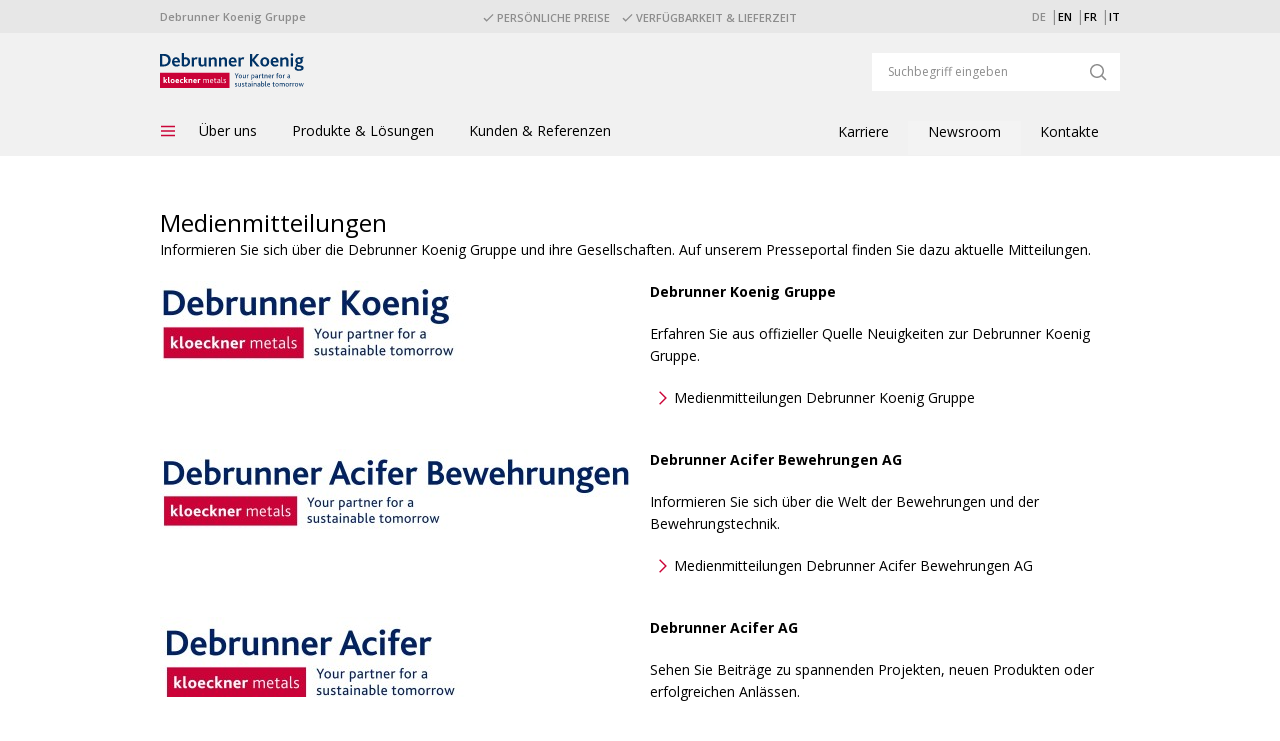

--- FILE ---
content_type: text/html
request_url: https://www.dkg.ch/dkg/newsroom/medien-und-news/medienmitteilungen/
body_size: 8037
content:

	<!DOCTYPE html>
<!--[if lt IE 7]><html class="no-js lt-ie9 lt-ie8 lt-ie7" lang="de"><![endif]-->
<!--[if IE 7]><html class="no-js ie7 lt-ie9 lt-ie8" lang="de"><![endif]-->
<!--[if IE 8]><html class="no-js ie8 lt-ie9" lang="de"><![endif]-->
<!--[if IE 9]><html class="no-js ie9" lang="de"><![endif]-->
<html class="no-js" lang="de">
<head>
<title>Medienmitteilungen Debrunner Koenig Gruppe</title>
<meta charset="UTF-8">
<meta http-equiv="X-UA-Compatible" content="IE=edge">
<meta name="viewport" content="width=device-width, initial-scale=1, maximum-scale=1">
<meta name="author" content="Debrunner Koenig Gruppe">
<meta name="robots" content="index,follow">
<meta name="publisher" content="Debrunner Koenig Gruppe">
<meta name="description" content="Informieren Sie sich über die Debrunner Koenig Gruppe und ihre Gesellschaften. Auf unserem Presseportal finden Sie dazu aktuelle Mitteilungen.">
<meta name="keywords" content="">
<meta name="dcterms.rightsHolder" content="2021 Debrunner Koenig Gruppe">
<link rel="canonical" href="https://www.dkg.ch/dkg/newsroom/medien-und-news/medienmitteilungen/">
<link rel="alternate" hreflang="x-default" href="https://www.dkg.ch/dkg/newsroom/medien-und-news/medienmitteilungen/">
<link rel="alternate" hreflang="de" href="https://www.dkg.ch/dkg/newsroom/medien-und-news/medienmitteilungen/">
<link rel="alternate" hreflang="en" href="https://www.dkg.ch/dkg/newsroom/media-and-news/press-releases/">
<link rel="alternate" hreflang="fr" href="https://www.dkg.ch/dkg/newsroom/medias-et-actualite/communique-de-presse/">
<link rel="alternate" hreflang="it" href="https://www.dkg.ch/dkg/newsroom/media-e-news/comunicato-stampa/">
<link href="../../../projektmedien/bilder/favi_icon_32px.png" rel="shortcut icon">
<link href="../../../projektmedien/bilder/dkh_favi_152px.png" rel="apple-touch-icon">
<link rel="stylesheet" href="https://fonts.googleapis.com/css2?family=Open+Sans:ital,wght@0,300;0,400;0,600;0,700;1,300;1,400;1,600;1,700&display=swap">
<link rel="stylesheet" href="../../../layout/css/rebrush-2021.css?v=2510-02" type="text/css" media="all">
<link rel="stylesheet" href="../../../layout/css/dkg.css?v=2510-02" type="text/css" media="all">
<link rel="stylesheet" href="../../../layout/css/blog_solr_css.css?v=2106-02" type="text/css" media="all">
<link rel="stylesheet" type="text/css" href="../../../webforms/css/webforms_css_min.css">
<script src="../../../layout/js/modernizr-2.6.1.min.js"></script>
<!--[if lt IE 9]><script src="../../../layout/js/css3-mediaqueries.js"></script><![endif]-->
<script>
var ps_base_url_cfm = 'https://www.dkg.ch';
</script>
<!-- Google Tag Manager -->
<script>
(function(w,d,s,l,i){w[l]=w[l]||[];w[l].push({'gtm.start':new Date().getTime(),event:'gtm.js'});var f=d.getElementsByTagName(s)[0],j=d.createElement(s),dl=l!='dataLayer'?'&l='+l:'';j.async=true;j.src='https://www.googletagmanager.com/gtm.js?id='+i+dl;f.parentNode.insertBefore(j,f);})(window,document,'script','dataLayer','GTM-W8VDNPJ');
</script>
<!-- End Google Tag Manager -->
<meta property="og:url" content="https://www.dkg.ch/dkg/newsroom/medien-und-news/medienmitteilungen/">
<meta property="og:type" content="article">
<meta property="og:title" content="Medienmitteilungen Debrunner Koenig Gruppe">
<meta property="og:image" content="/shared_content/media/shared_content/debrunner-acifer-ag-medienmitteilung_blog_teaser.jpg">
</head>
<!-- noindex -->
<body id="top" class="mod mod-layout cms-layout dkm-layout">
<!-- Google Tag Manager (noscript) -->
<noscript><iframe src="https://www.googletagmanager.com/ns.html?id=GTM-W8VDNPJ" height="0" width="0" style="display:none;visibility:hidden"></iframe></noscript>
<!-- End Google Tag Manager (noscript) -->
<div class="container-fluid tiny-header is-not-active">
<div class="container">
<div class="row">
<div class="col-md-3 align-self-center group-name">Debrunner Koenig Gruppe</div>
<div class="col-md-6 align-self-center text-center">
<span class="header-slogan">
<svg width="11" height="8" viewBox="0 0 11 8" fill="none" xmlns="http://www.w3.org/2000/svg">
<path d="M9.36719 0.158203C9.41016 0.115234 9.45312 0.09375 9.53906 0.09375C9.60352 0.09375 9.66797 0.115234 9.73242 0.158203L10.334 0.78125C10.377 0.824219 10.4199 0.888672 10.4199 0.953125C10.4199 1.03906 10.377 1.10352 10.334 1.14648L3.88867 7.5918C3.8457 7.63477 3.78125 7.65625 3.7168 7.65625C3.63086 7.65625 3.56641 7.63477 3.52344 7.5918L0.666016 4.71289C0.601562 4.66992 0.580078 4.62695 0.580078 4.54102C0.580078 4.47656 0.601562 4.41211 0.666016 4.34766L1.26758 3.74609C1.31055 3.70312 1.375 3.66016 1.46094 3.66016C1.52539 3.66016 1.58984 3.70312 1.63281 3.74609L3.7168 5.83008L9.36719 0.158203Z" fill="#8D8D8D"></path>
</svg> Pers&#246;nliche Preise
</span>
<span class="header-slogan">
<svg width="11" height="8" viewBox="0 0 11 8" fill="none" xmlns="http://www.w3.org/2000/svg">
<path d="M9.36719 0.158203C9.41016 0.115234 9.45312 0.09375 9.53906 0.09375C9.60352 0.09375 9.66797 0.115234 9.73242 0.158203L10.334 0.78125C10.377 0.824219 10.4199 0.888672 10.4199 0.953125C10.4199 1.03906 10.377 1.10352 10.334 1.14648L3.88867 7.5918C3.8457 7.63477 3.78125 7.65625 3.7168 7.65625C3.63086 7.65625 3.56641 7.63477 3.52344 7.5918L0.666016 4.71289C0.601562 4.66992 0.580078 4.62695 0.580078 4.54102C0.580078 4.47656 0.601562 4.41211 0.666016 4.34766L1.26758 3.74609C1.31055 3.70312 1.375 3.66016 1.46094 3.66016C1.52539 3.66016 1.58984 3.70312 1.63281 3.74609L3.7168 5.83008L9.36719 0.158203Z" fill="#8D8D8D"></path>
</svg> Verf&#252;gbarkeit &#38; Lieferzeit
</span>
</div>
<div class="col-md-3 language-nav text-right">
<ul class="service-list">
<li class="service-list__item js-lang">
<nav>
<div class="block services">
<ul class="service-list__sub">
<!-- keep all entries in one line! do not insert a textbreak! -->
<li class="service-list__sub-item"><a href="index.html" class="service-list__link service-list__link--tide service-list__link--active">DE</a></li>
<li class="service-list__sub-item"><a href="../../media-and-news/press-releases/" class="service-list__link service-list__link--tide">EN</a></li>
<li class="service-list__sub-item"><a href="../../medias-et-actualite/communique-de-presse/" class="service-list__link service-list__link--tide">FR</a></li>
<li class="service-list__sub-item"><a href="../../media-e-news/comunicato-stampa/" class="service-list__link service-list__link--tide">IT</a></li>
</ul>
</div>
</nav>
</li>
</ul>
<div class="mobile-menu-back hidden">
<svg class="mobile-menu-back-icon" width="12" height="20" viewBox="0 0 12 20" fill="none" xmlns="http://www.w3.org/2000/svg">
<path d="M9.74816 19.3332L0.333496 10.0005L9.74816 0.666504L11.1628 2.06905L3.16283 10.0005L11.1628 17.9319L9.74816 19.3332Z" fill="white"></path>
</svg>
</div>
</div>
</div>
</div>
</div>
<header>
<div class="container-fluid big-header">
<div class="container">
<div class="line pb-3">
<div class="unit size1of2">
<div class="mod mod-logo" role="banner">
<a href="../../../de/" title="Debrunner Koenig Gruppe" rel="bookmark">
<img src="../../../globale-medien/logo_dkg_2022.svg" alt="Debrunner Koenig Gruppe" title="Debrunner Koenig Gruppe">
<span class="visuallyhidden">
<br>Debrunner Koenig Gruppe
</span>
</a>
</div>
</div>
<div class="unit size1of2 last-unit top-nav" id="top-nav">
<div id="searchbar-top" class="search-container">
<div class="line">
<div class="unit size1of2">
<div class="mod mod-search skin-search-content" data-connectors="search">
<form method="get" action="https://www.dkg.ch/dkg/suche.html" id="sitesearchform" data-project="dkg">
<fieldset>
<legend class="visuallyhidden">Search</legend>
<input type="hidden" name="locale" value="DE">
<input type="hidden" name="initialSize" value="500">
<input type="hidden" name="pageSize" value="10">
<input type="hidden" name="maxResults" value="500">
<input type="hidden" name="singleton" value="true">
<input type="hidden" name="resultsURL" value="">
<input type="hidden" name="Search" value="1">
<input type="hidden" name="lang" value="ger">
<input type="hidden" name="sprache" value="d"> <div class="optionswrapper">
<div class="searcharea">
<label for="searchscopecms" class="radio r-last" data-action="https://www.dkg.ch/dkg/suche.html" data-placeholder="Suchbegriff eingeben" data-query="query" data-field="locale,setSearchScope,initialSize,pageSize,maxResults,singleton,resultsURL">
<i></i>
<span>Webseite</span>
<input class="radio visuallyhidden" name="categories" id="searchscopecms" value="" type="radio">
</label>
</div>
<button type="submit" class="search" title="Search"><i></i><span></span></button>
</div>
<div class="searchwrapper">
<label class="visuallyhidden" for="sitesearch">Search</label>
<input id="sitesearch" class="searchfield" type="search" name="query" placeholder="Suchbegriff eingeben" >
</div>
</fieldset>
</form>
</div>
</div>
</div>
</div>
</div>
</div>
<div class="line">
<div class="unit size2of3 menu-line">
<ul class="menu">
<li class="level1">
<a class="trigger menu-trigger is-not-active" href="javascript:void(0);" id="menu-trigger-mobile" title="Menu">
<svg class="open-menu-icon" width="24" height="24" viewBox="0 0 24 24" fill="none" xmlns="http://www.w3.org/2000/svg">
<path fill-rule="evenodd" clip-rule="evenodd" d="M5 6.75H19V8.25H5V6.75ZM19 11.25H5V12.75H19V11.25ZM19 15.75H5V17.25H19V15.75Z" fill="#CB0538"></path>
</svg>
<svg class="close-menu-icon" width="14" height="14" viewBox="0 0 14 14" fill="none" xmlns="http://www.w3.org/2000/svg">
<path d="M8.48707 7.00714L13.6668 12.1869L12.1869 13.6668L7.00714 8.48707L1.81343 13.6668L0.333496 12.1869L5.52721 7.00714L0.333496 1.81343L1.81343 0.333496L7.00714 5.52721L12.1869 0.333496L13.6668 1.81343L8.48707 7.00714Z" fill="white"/>
</svg>
</a>
</li>
</ul>
<nav class="mod mod-nav-main nav-main-dkg" data-shop-base="">
<ul class="menu is-not-active">
<li class="level1">
<div class="headline">
<a target="_self" class="submenu-trigger" href="javascript:void(0);">
&#220;ber uns
</a>
</div>
<div class="flyout is-not-active">
<div class="block">
<div class="inner">
<h3>
<a target="_self" href="../../../ueber-uns/organisation/" class="subsubmenu-trigger">
Organisation
<span class="subsub-trigger-icon">&nbsp;</span>
</a>
</h3>
<ul class="navlinklist">
<li class="level-2-title-mobile">
Organisation
</li>
<li><a target="_self" href="../../../ueber-uns/organisation/debrunner-koenig-gruppe/">Debrunner Koenig Gruppe</a></li>
<li><a target="_self" href="../../../ueber-uns/organisation/gruppenleitung/">Gruppenleitung</a></li>
<li><a target="_self" href="../../../ueber-uns/organisation/geschaeftsbereiche/">Gesch&#228;ftsbereiche</a></li>
</ul>
</div>
</div>
<div class="block">
<div class="inner">
<h3>
<a target="_self" href="../../../ueber-uns/unternehmen/" class="subsubmenu-trigger">
Unternehmen
<span class="subsub-trigger-icon">&nbsp;</span>
</a>
</h3>
<ul class="navlinklist">
<li class="level-2-title-mobile">
Unternehmen
</li>
<li><a target="_self" href="../../../ueber-uns/unternehmen/kennzahlen/">Kennzahlen</a></li>
<li><a target="_self" href="../../../ueber-uns/unternehmen/standorte/">Standorte</a></li>
<li><a target="_self" href="../../../ueber-uns/unternehmen/geschichte/">Geschichte</a></li>
<li><a target="_self" href="../../../ueber-uns/unternehmen/verbundenheit/">Verbundenheit</a></li>
</ul>
</div>
</div>
<div class="block">
<div class="inner">
<h3>
<a target="_self" href="../../../ueber-uns/nachhaltigkeit/" class="subsubmenu-trigger">
Nachhaltigkeit
<span class="subsub-trigger-icon">&nbsp;</span>
</a>
</h3>
<ul class="navlinklist">
<li class="level-2-title-mobile">
Nachhaltigkeit
</li>
<li><a target="_self" href="../../../ueber-uns/nachhaltigkeit/sicherheit-gesundheit/">Sicherheit &#38; Gesundheit</a></li>
<li><a target="_self" href="../../../ueber-uns/nachhaltigkeit/umwelt/">Umwelt</a></li>
<li><a target="_self" href="../../../ueber-uns/nachhaltigkeit/qualitaet/">Qualit&#228;t</a></li>
<li><a target="_self" href="../../../ueber-uns/nachhaltigkeit/soziales-engagement/">Soziales Engagement</a></li>
</ul>
</div>
</div>
<div class="block last-block">
<div class="inner">
<h3>
<a target="_self" href="../../../ueber-uns/kultur/" class="subsubmenu-trigger">
Kultur
<span class="subsub-trigger-icon">&nbsp;</span>
</a>
</h3>
<ul class="navlinklist">
<li class="level-2-title-mobile">
Kultur
</li>
<li><a target="_self" href="../../../ueber-uns/kultur/werte/">Werte</a></li>
<li><a target="_self" href="../../../ueber-uns/kultur/leitbild/">Leitbild</a></li>
<li><a target="_self" href="
https://www.kloeckner.com/konzern/compliance/">Compliance / Human Rights</a></li>
</ul>
</div>
</div>
</div>
</li>
<li class="level1">
<div class="headline">
<a target="_self" class="submenu-trigger" href="javascript:void(0);">
Produkte &#38; L&#246;sungen
</a>
</div>
<div class="flyout is-not-active">
<div class="block">
<div class="inner">
<h3>
<a target="_self" href="../../../produkte-loesungen/sortimente/" class="subsubmenu-trigger">
Sortimente
<span class="subsub-trigger-icon">&nbsp;</span>
</a>
</h3>
<ul class="navlinklist">
<li class="level-2-title-mobile">
Sortimente
</li>
<li><a target="_self" href="../../../produkte-loesungen/sortimente/bewehrungen-bewehrungstechnik/">Bewehrungen &#38; Bewehrungstechnik</a></li>
<li><a target="_self" href="../../../produkte-loesungen/sortimente/stahl-metalle/">Stahl &#38; Metalle</a></li>
<li><a target="_self" href="../../../produkte-loesungen/sortimente/wassertechnik-gebaeudetechnik/">Wasser- &#38; Geb&#228;udetechnik</a></li>
<li><a target="_self" href="../../../produkte-loesungen/sortimente/befestigungstechnik-werkzeuge/">Befestigungstechnik &#38; Werkzeuge</a></li>
</ul>
</div>
</div>
<div class="block">
<div class="inner">
<h3>
<a target="_self" href="../../../produkte-loesungen/services/" class="subsubmenu-trigger">
Services
<span class="subsub-trigger-icon">&nbsp;</span>
</a>
</h3>
<ul class="navlinklist">
<li class="level-2-title-mobile">
Services
</li>
<li><a target="_self" href="../../../produkte-loesungen/services/dienstleistungen/">Dienstleistungen</a></li>
<li><a target="_self" href="../../../produkte-loesungen/services/technologien/">Technologien</a></li>
<li><a target="_self" href="../../../produkte-loesungen/services/transport/">Transport</a></li>
</ul>
</div>
</div>
<div class="block last-block">
<div class="inner">
<h3>
<a target="_self" href="../../../produkte-loesungen/digitalisierung/" class="subsubmenu-trigger">
Digitalisierung
<span class="subsub-trigger-icon">&nbsp;</span>
</a>
</h3>
<ul class="navlinklist">
<li class="level-2-title-mobile">
Digitalisierung
</li>
<li><a target="_self" href="../../../produkte-loesungen/digitalisierung/e-shop/">E-Shop</a></li>
<li><a target="_self" href="../../../produkte-loesungen/digitalisierung/bewirtschaftungssysteme/">Bewirtschaftungssysteme</a></li>
<li><a target="_self" href="../../../produkte-loesungen/digitalisierung/digitaler-datenaustausch/">Digitaler Datenaustausch</a></li>
<li><a target="_self" href="../../../produkte-loesungen/digitalisierung/planungstools/">Planungstools</a></li>
<li><a target="_self" href="
https://www.d-a.ch/da/leistungen/bewirtschaftungssysteme-bws/mobile-app/">Mobile App</a></li>
</ul>
</div>
</div>
</div>
</li>
<li class="level1">
<div class="headline">
<a target="_self" class="submenu-trigger" href="javascript:void(0);">
Kunden &#38; Referenzen
</a>
</div>
<div class="flyout is-not-active">
<div class="block">
<div class="inner">
<h3>
<a target="_self" href="../../../kunden-referenzen/branchen/" class="subsubmenu-trigger">
Branchen
<span class="subsub-trigger-icon">&nbsp;</span>
</a>
</h3>
<ul class="navlinklist">
<li class="level-2-title-mobile">
Branchen
</li>
<li><a target="_self" href="../../../kunden-referenzen/branchen/bau/">Bau</a></li>
<li><a target="_self" href="../../../kunden-referenzen/branchen/industrie/">Industrie</a></li>
<li><a target="_self" href="../../../kunden-referenzen/branchen/gewerbe/">Gewerbe</a></li>
<li><a target="_self" href="../../../kunden-referenzen/branchen/staedte-gemeinden/">St&#228;dte &#38; Gemeinden</a></li>
</ul>
</div>
</div>
<div class="block last-block">
<div class="inner">
<h3>
<a target="_self" href="../../../kunden-referenzen/erfolgsgeschichten/" class="subsubmenu-trigger">
Erfolgsgeschichten
<span class="subsub-trigger-icon">&nbsp;</span>
</a>
</h3>
<ul class="navlinklist">
<li class="level-2-title-mobile">
Erfolgsgeschichten
</li>
<li><a target="_self" href="../../../kunden-referenzen/erfolgsgeschichten/bewehrungen/">Bewehrungen</a></li>
<li><a target="_self" href="../../../kunden-referenzen/erfolgsgeschichten/stahl-metalle/">Stahl &#38; Metalle</a></li>
<li><a target="_self" href="../../../kunden-referenzen/erfolgsgeschichten/metall-service/index-2.html">Metall Service</a></li>
<li><a target="_self" href="../../../kunden-referenzen/erfolgsgeschichten/technische-produkte/">Technische Produkte</a></li>
</ul>
</div>
</div>
</div>
</li>
<li class="level1">
<div class="headline">
<a target="_self" class="submenu-trigger" href="javascript:void(0);">
Karriere
</a>
</div>
<div class="flyout is-not-active">
<div class="block">
<div class="inner">
<h3>
<a target="_self" href="../../../karriere/jobs/" class="subsubmenu-trigger">
Jobs
<span class="subsub-trigger-icon">&nbsp;</span>
</a>
</h3>
<ul class="navlinklist">
<li class="level-2-title-mobile">
Jobs
</li>
<li><a target="_blank" href="
https://recruitingapp-2783.de.umantis.com/Jobs/All?lang=ger&amp;searchCurrentConnCompanyID=69&amp;searchCurrentConnCompanyID=70&amp;searchCurrentConnCompanyID=71&amp;searchCurrentConnCompanyID=73&amp;searchCurrentConnCompanyID=75&amp;searchCurrentConnCompanyID=76&amp;searchCurrentConnCompanyID=77&amp;DesignID=10027&amp;Search=1">Offene Stellen</a></li>
<li><a target="_blank" href="
https://recruitingapp-2783.de.umantis.com/Jobs/All?lang=ger&amp;searchCurrentConnCompanyID=74&amp;DesignID=10027&amp;Search=1">Offene Lehrstellen</a></li>
<li><a target="_self" href="../../../karriere/jobs/arbeiten-bei-der-dkg/">Arbeiten bei der DKG</a></li>
</ul>
</div>
</div>
<div class="block last-block">
<div class="inner">
<h3>
<a target="_self" href="../../../karriere/lehre/" class="subsubmenu-trigger">
Lehre
<span class="subsub-trigger-icon">&nbsp;</span>
</a>
</h3>
<ul class="navlinklist">
<li class="level-2-title-mobile">
Lehre
</li>
<li><a target="_self" href="../../../karriere/lehre/lehrberufe/">Lehrberufe</a></li>
<li><a target="_self" href="../../../karriere/lehre/berufsbildung/">Berufsbildung</a></li>
</ul>
</div>
</div>
</div>
</li>
<li class="level1 is-active">
<div class="headline">
<a target="_self" class="submenu-trigger" href="javascript:void(0);">
Newsroom
</a>
</div>
<div class="flyout is-not-active">
<div class="block last-block">
<div class="inner">
<h3>
<a target="_self" href="../" class="subsubmenu-trigger">
Medien &#38; News
<span class="subsub-trigger-icon">&nbsp;</span>
</a>
</h3>
<ul class="navlinklist">
<li class="level-2-title-mobile">
Medien &#38; News
</li>
<li><a target="_self" href="../blog/">Blog</a></li>
<li><a target="_self" href="
https://www.d-a.ch/da/download-center/kundenzeitungen/amball/amball.pdf">Kundenmagazin</a></li>
<li><a target="_self" href="index.html">Medienmitteilungen</a></li>
<li><a target="_self" href="../medienstelle/">Medienstelle</a></li>
</ul>
</div>
</div>
</div>
</li>
<li class="level1">
<div class="headline">
<a target="_self" class="submenu-trigger" href="javascript:void(0);">
Kontakte
</a>
</div>
<div class="flyout is-not-active">
<div class="block last-block">
<div class="inner">
<h3>
<a target="_self" href="../../../kontakte/debrunner-koenig/" class="subsubmenu-trigger">
Debrunner Koenig
<span class="subsub-trigger-icon">&nbsp;</span>
</a>
</h3>
<ul class="navlinklist">
<li class="level-2-title-mobile">
Debrunner Koenig
</li>
<li><a target="_self" href="../../../kontakte/debrunner-koenig/hauptsitz/">Hauptsitz</a></li>
<li><a target="_self" href="../../../kontakte/debrunner-koenig/geschaeftsbereiche/">Gesch&#228;ftsbereiche</a></li>
<li><a target="_self" href="../../../kontakte/debrunner-koenig/supportbereiche/">Supportbereiche</a></li>
<li><a target="_self" href="../../../kontakte/debrunner-koenig/medienstelle/">Medienstelle</a></li>
</ul>
</div>
</div>
</div>
</li>
</ul>
</nav>
</div>
</div>
</div>
</div>
</header>
<div class="container">
<!-- index -->
<!--SOLR_START-->
<div class="content m-t-30">
<h1 class="leading h1">Medienmitteilungen</h1>
<div class="line">
<div class="unit size1of1">
<div class="line">
<div class="unit size1of1">
<article class="mod mod-text-text"
>

<p>Informieren Sie sich &uuml;ber die Debrunner Koenig Gruppe und ihre Gesellschaften. Auf unserem Presseportal finden Sie dazu aktuelle Mitteilungen.</p>

</article>
</div>
</div>
</div>
</div>
<div class="line">
<div class="unit size1of1">
<article class="mod mod-text-image"
>
<div class="media">
<figure class="img left"> <img title="DKG Logo" alt="DKG Logo" data-bp-1024="../../../dkh-home/medien/debrunner-koenig-1_image_470-2.jpg" src="../../../dkh-home/medien/debrunner-koenig-1_image_470-2.jpg" > </figure>
<div class="bd">
<h2 class="hd h2 hidden">&nbsp;</h2>
<p><strong>Debrunner Koenig Gruppe</strong></p> <p>Erfahren Sie aus offizieller Quelle Neuigkeiten zur Debrunner Koenig Gruppe.</p>
<ul class="linklist downloadlist"> <li class="external"> <a href="https://www.presseportal.ch/de/nr/100063290" title="Medienmitteilungen Debrunner Koenig Gruppe" >Medienmitteilungen Debrunner Koenig Gruppe</a> </li> </ul>

</div>
</div>
</article>
</div>
</div>
<div class="line">
<div class="unit size1of1">
<article class="mod mod-text-image"
>
<div class="media">
<figure class="img left"> <img title="Debrunner Acifer Bewehrungen Logo" alt="Debrunner Acifer Bewehrungen Logo" data-bp-1024="../../../dkh-home/medien/debrunner-acifer-bewehrungen_image_470.jpg" src="../../../dkh-home/medien/debrunner-acifer-bewehrungen_image_470.jpg" > </figure>
<div class="bd">
<h2 class="hd h2 hidden">&nbsp;</h2>
<p><strong>Debrunner Acifer Bewehrungen AG</strong></p> <p>Informieren Sie sich &uuml;ber die Welt der Bewehrungen und der Bewehrungstechnik.</p>
<ul class="linklist downloadlist"> <li class="external"> <a href="https://www.presseportal.ch/de/nr/100066396" title="Medienmitteilungen Debrunner Acifer Bewehrungen AG" >Medienmitteilungen Debrunner Acifer Bewehrungen AG</a> </li> </ul>

</div>
</div>
</article>
</div>
</div>
<div class="line">
<div class="unit size1of1">
<article class="mod mod-text-image"
>
<div class="media">
<figure class="img left"> <img title="Debrunner Acifer AG Logo" alt="Debrunner Acifer AG Logo" data-bp-1024="../../../dkh-home/medien/debrunner-acifer-logo_image_470-2.jpg" src="../../../dkh-home/medien/debrunner-acifer-logo_image_470-2.jpg" > </figure>
<div class="bd">
<h2 class="hd h2 hidden">&nbsp;</h2>
<p><strong>Debrunner Acifer AG</strong></p> <p>Sehen Sie Beitr&auml;ge zu spannenden Projekten, neuen Produkten oder erfolgreichen Anl&auml;ssen.</p>
<ul class="linklist downloadlist"> <li class="external"> <a href="https://www.presseportal.ch/de/nr/100053189" target="_blank" title="Medienmitteilungen Debrunner Acifer AG" >Medienmitteilungen Debrunner Acifer AG</a> </li> </ul>

</div>
</div>
</article>
</div>
</div>
<div class="line">
<div class="unit size1of1">
<article class="mod mod-text-image"
>
<div class="media">
<figure class="img left"> <img title="Metall Service Menziken Logo" alt="Metall Service Menziken Logo" data-bp-1024="../../../dkh-home/medien/metall-service-menziken-logo_image_470.jpg" src="../../../dkh-home/medien/metall-service-menziken-logo_image_470.jpg" > </figure>
<div class="bd">
<h2 class="hd h2 hidden">&nbsp;</h2>
<p><strong>Debrunner Metallservice AG</strong></p> <p>Finden Sie Informationen rund um unser Multi-Metall-Service-Center.</p>
<ul class="linklist downloadlist"> <li class="external"> <a href="https://www.presseportal.ch/de/nr/100063291" title="Medienmitteilungen Debrunner Metallservice AG" >Medienmitteilungen Debrunner Metallservice AG</a> </li> </ul>

</div>
</div>
</article>
</div>
</div>
<div class="line">
<div class="unit size1of1">
<article class="mod mod-text-image"
>
<div class="media">
<figure class="img left"> <img title="Kloeckner Logo" alt="Kloeckner Logo" data-bp-1024="../../../dkh-home/medien/km_logo_claim-2lines_rgb_image_470.jpg" src="../../../dkh-home/medien/km_logo_claim-2lines_rgb_image_470.jpg" > </figure>
<div class="bd">
<h2 class="hd h2 hidden">&nbsp;</h2>
<p><strong>Kl&ouml;ckner & Co SE</strong></p> <p>Informieren Sie sich &uuml;ber alle Neuigkeiten von Kl&ouml;ckner &amp; Co SE.</p>
<ul class="linklist downloadlist"> <li class="external"> <a href="https://www.kloeckner.com/de/presse/pressemitteilungen.html" title="Pressemitteilungen Kl&#246;ckner &#38; Co SE" >Pressemitteilungen Kl&#246;ckner &#38; Co SE</a> </li> </ul>

</div>
</div>
</article>
</div>
</div>
</div>
</div>
<!-- noindex -->
<!--SOLR_END-->
<footer id="pageFooter" class="mod mod-footer">
<nav class="container">
<section class="mod mod-footer skin-footer-fat clearfix">
<div class="block">
<h3 class="hd h4">Debrunner Koenig Gruppe</h3>
<ul class="navlinklist">
<li>
<a target="_blank" href="
https://www.bewehrungstechnik.ch/bw/de/">Bewehrungen</a>
</li>
<li>
<a target="_blank" href="
https://shop.d-a.ch/de/">Stahl &#38; Metalle</a>
</li>
<li>
<a target="_blank" href="
https://www.metallservice.ch/msm/de/">Metall Service</a>
</li>
<li>
<a target="_blank" href="
https://www.d-a.ch/da/de/">Technische Produkte</a>
</li>
<li>
<a target="_blank" href="
http://www.kloeckner.com">Kl&#246;ckner &#38; Co. SE</a>
</li>
</ul>
</div>
<div class="block">
<h3 class="hd h4">Digitalisierung</h3>
<ul class="navlinklist">
<li>
<a target="_self" href="../../../footer/digitalisierung/e-shop/">E-Shop</a>
</li>
<li>
<a target="_self" href="
https://www.d-a.ch/da/leistungen/bewirtschaftungssysteme-bws/mobile-app/">Mobile App</a>
</li>
<li>
<a target="_self" href="../../../footer/digitalisierung/digitaler-datenaustausch/">Digitaler Datenaustausch</a>
</li>
</ul>
</div>
<div class="block">
<h3 class="hd h4">Rechtliches</h3>
<ul class="navlinklist">
<li>
<a target="_self" href="../../../footer/rechtliches/allgemeine-geschaeftsbedingungen/">Allgemeine Gesch&#228;ftsbedingungen</a>
</li>
<li>
<a target="_self" href="../../../footer/rechtliches/allgemeine-einkaufsbedingungen/">Allgemeine Einkaufsbedingungen</a>
</li>
<li>
<a target="_self" href="
https://www.kloeckner.com/konzern/compliance/">Compliance / Human Rights</a>
</li>
<li>
<a target="_self" href="../../../footer/rechtliches/datenschutz/">Datenschutz</a>
</li>
<li>
<a target="_self" href="../../../footer/rechtliches/disclaimer/">Disclaimer</a>
</li>
</ul>
</div>
<div class="block">
<h3 class="hd h4">Kontakt</h3>
<ul class="navlinklist">
<li>
<a target="_self" href="
https://www.dkg.ch/dkg/karriere/jobs/">Jobs</a>
</li>
<li>
<a target="_self" href="
https://www.dkg.ch/dkg/karriere/lehre/">Lehre</a>
</li>
</ul>
</div>
</section>
</nav>
</footer>
<div class="after-footer">
<nav class="mod mod-footer skin-footer-small">
<div class="container">
<div class="row">
<div class="col-md-8 subfooter-text align-self-center">
<span>Copyright &#169; Debrunner Koenig AG - Ein Unternehmen der Kl&#246;ckner &#38; Co. SE</span>
</div>
<div class="col-md-4 pt-1 text-right align-self-center">
<ul class="social-media-icons">
<li><a href="#" target="_blank" title="linkedin">
<svg width="24" height="24" viewBox="0 0 24 24" fill="none" xmlns="http://www.w3.org/2000/svg">
<path fill-rule="evenodd" clip-rule="evenodd" d="M0 24H24V0H0V24Z" fill="#0976B4"></path>
<path fill-rule="evenodd" clip-rule="evenodd" d="M7.32522 8.90336C8.15135 8.90336 8.82109 8.2926 8.82109 7.53835C8.82109 6.78344 8.15135 6.17188 7.32522 6.17188C6.49829 6.17188 5.82855 6.78344 5.82855 7.53835C5.82855 8.2926 6.49829 8.90336 7.32522 8.90336Z" fill="white"></path>
<path fill-rule="evenodd" clip-rule="evenodd" d="M6.17145 17.6833H8.85545V9.94238H6.17145V17.6833Z" fill="white"></path>
<path fill-rule="evenodd" clip-rule="evenodd" d="M12.6225 13.378C12.6225 12.4903 13.0425 11.6222 14.0467 11.6222C15.051 11.6222 15.2979 12.4903 15.2979 13.3568V17.5845H17.9699V13.184C17.9699 10.1267 16.1627 9.59961 15.051 9.59961C13.9402 9.59961 13.3275 9.97533 12.6225 10.8857V9.84359H9.94287V17.5845H12.6225V13.378Z" fill="white"></path>
</svg></a></li>
<li><a href="#" target="_blank" title="xing">
<svg width="24" height="24" viewBox="0 0 24 24" fill="none" xmlns="http://www.w3.org/2000/svg">
<path fill-rule="evenodd" clip-rule="evenodd" d="M0 24H24V0H0V24Z" fill="#046064"></path>
<path fill-rule="evenodd" clip-rule="evenodd" d="M13.497 18.0001C13.29 17.9543 13.1692 17.8126 13.0732 17.6356C12.273 16.1641 11.4712 14.6933 10.6687 13.2241C10.6432 13.1791 10.6432 13.1461 10.6687 13.1026C11.9407 10.8481 13.2105 8.59355 14.4825 6.3398C14.52 6.27305 14.5665 6.20855 14.6175 6.1523C14.7097 6.0503 14.8267 6.0023 14.9662 6.0023C15.5332 6.0038 16.101 6.0098 16.668 6.00005C16.9162 5.9963 17.0325 6.19505 16.9087 6.4118C16.3372 7.4138 15.7717 8.41955 15.204 9.4223C14.5117 10.6486 13.8195 11.8748 13.125 13.0996C13.1017 13.1408 13.0995 13.1723 13.1227 13.2151C13.9192 14.6701 14.7142 16.1258 15.5092 17.5808C15.534 17.6273 15.5565 17.6768 15.5677 17.7278C15.5917 17.8381 15.5355 17.9348 15.4305 17.9783C15.414 17.9843 15.3982 17.9926 15.3825 18.0001H13.497Z" fill="white"></path>
<path fill-rule="evenodd" clip-rule="evenodd" d="M8.54577 8.36689C8.81127 8.36689 9.07602 8.37364 9.34152 8.36464C9.57702 8.35714 9.74427 8.46064 9.86277 8.65414C9.93702 8.77564 10.0068 8.90014 10.078 9.02389C10.3998 9.58414 10.72 10.1444 11.0433 10.7039C11.0718 10.7534 11.0688 10.7886 11.0418 10.8359C10.438 11.9039 9.83802 12.9726 9.23352 14.0399C9.18627 14.1246 9.12477 14.2034 9.05952 14.2746C8.96877 14.3714 8.85102 14.4126 8.71752 14.4119C8.15802 14.4111 7.59927 14.4119 7.04052 14.4119C6.79002 14.4111 6.67677 14.2176 6.80052 13.9986C7.35702 13.0116 7.91427 12.0261 8.47077 11.0391C8.51202 10.9671 8.55177 10.8921 8.59527 10.8216C8.61852 10.7856 8.61477 10.7586 8.59302 10.7234C8.21952 10.0776 7.84677 9.43189 7.47477 8.78539C7.45302 8.74639 7.43202 8.70589 7.41852 8.66389C7.37877 8.53639 7.45527 8.40739 7.58652 8.37889C7.62552 8.37064 7.66677 8.36764 7.70727 8.36764C7.98702 8.36614 8.26602 8.36689 8.54577 8.36689Z" fill="white"></path>
</svg></a></li>
<li><a href="#" target="_blank" title="youtube">
<svg width="24" height="24" viewBox="0 0 24 24" fill="none" xmlns="http://www.w3.org/2000/svg">
<path fill-rule="evenodd" clip-rule="evenodd" d="M0 24H24V0H0V24Z" fill="#FF0000"></path>
<mask id="mask0" maskUnits="userSpaceOnUse" x="4" y="6" width="16" height="12">
<path fill-rule="evenodd" clip-rule="evenodd" d="M4.5 17.25H19.5V6.75H4.5V17.25Z" fill="white"></path>
</mask>
<g mask="url(#mask0)">
<path fill-rule="evenodd" clip-rule="evenodd" d="M10.4659 9.7841V14.2159L14.3864 11.9999L10.4659 9.7841ZM19.1865 15.6104C19.014 16.2558 18.5057 16.764 17.8604 16.9365C16.6907 17.25 12 17.25 12 17.25C12 17.25 7.30935 17.25 6.1396 16.9365C5.49426 16.764 4.98597 16.2558 4.81347 15.6104C4.5 14.4407 4.5 12 4.5 12C4.5 12 4.5 9.55943 4.81347 8.38961C4.98597 7.7442 5.49426 7.23596 6.1396 7.06339C7.30935 6.75 12 6.75 12 6.75C12 6.75 16.6907 6.75 17.8604 7.06339C18.5057 7.23596 19.014 7.7442 19.1865 8.38961C19.5 9.55943 19.5 12 19.5 12C19.5 12 19.5 14.4407 19.1865 15.6104Z" fill="#FEFEFE"></path>
</g>
</svg></a></li>
</ul>
<span class="footer-logo">
<img alt="Debrunner Koenig Management AG" src="../../../layout/images/dog_dark.gif">
</span>
</div>
</div>
</div>
</nav>
</div>
<script src="../../../layout/js/jquery-1.7.2.min.js?v=2510-02"></script>
<script src="../../../layout/js/terrific-2.0.0.min.js?v=2510-02"></script>
<script src="../../../layout/js/statics.js?v=2510-02"></script>
<script src="../../../layout/js/base.js?v=2510-02"></script>
<script src="../../../webforms/javascript-(minified)/json2_js_min.js"></script>
<script src="../../../webforms/javascript-(minified)/jquery_autocomplete_js_min.js"></script>
<script src="../../../webforms/javascript-(minified)/jquery_format_1_3_js_min.js"></script>
<script src="../../../webforms/javascript-(minified)/jquery_ui_widget_js_min.js"></script>
<script src="../../../webforms/javascript-(minified)/canvas_to_blob_js_min.js"></script>
<script src="../../../webforms/javascript-(minified)/jquery_xdr_transport_js_min.js"></script>
<script src="../../../webforms/javascript-(minified)/jquery_iframe_transport_js_min.js"></script>
<script src="../../../webforms/javascript-(minified)/jquery_fileupload_10_31_0_js_min.js"></script>
<script src="../../../webforms/javascript-(minified)/jquery_fileupload_process_10_31_0_js_min.js"></script>
<script src="../../../webforms/javascript-(minified)/jquery_fileupload_image_10_31_0_js_min.js"></script>
<script src="../../../webforms/javascript-(minified)/jquery_webforms_1_8_js_min.js"></script>
<script id="tmpl_dropdown" type="text/x-dot-template">
<div class="dropdown" tabindex="1">
<div class="selected">[[= it.selected.label ]]<span class="arrow"></span></div>
<ul>
[[~ it.items :item:index ]]
<li data-index="[[= index ]]">[[= item.label ]]</li>
[[~]]
</ul>
</div>
</script>
<script id="tmpl_dropdown-selected" type="text/x-dot-template">
[[= it.label ]]<div class="arrow"><i></i></div>
</script>
<script id="tmpl_dropdown32" type="text/x-dot-template">
<div class="dropdown dropdown32" tabindex="1">
<div class="selected"><div class="[[= it.selected.sty ]]">[[= it.selected.label ]]</div><span class="arrow"></span></div>
<ul>
[[~ it.items :item:index ]]
<li class="[[= item.sty ]]" data-index="[[= index ]]">[[= item.label ]]</li>
[[~]]
</ul>
</div>
</script>
<script id="tmpl_dropdown32-selected" type="text/x-dot-template">
<div class="[[= it.sty ]]">[[= it.label ]]</div><div class="arrow"><i></i></div>
</script>
<script>
(function($) {
$(document).ready(function() {
var $page = $('html');
application = new Tc.Application($page);
application.registerModules();
application.start();
});
})(Tc.$);
</script>
<script>
/*<![CDATA[*/
(function() {
var sz = document.createElement('script'); sz.type = 'text/javascript'; sz.async = true;
sz.src = '//ssl.siteimprove.com/js/siteanalyze_6016626.js';
var s = document.getElementsByTagName('script')[0]; s.parentNode.insertBefore(sz, s);
})();
/*]]>*/
</script>
<script>
$(document).ready(function(){
if($("#blog-filter").length > 0){
$('.blog-section-navigation .corner').first().after($('.floatinglist').clone());
$("#blog-filter").on('click', function(){
$("#filter-background").addClass('active');
disableScroll();
});
$(document).on('click', function (e) {
if($(e.target).closest('#filter-background').length > 0 && $(e.target).closest('.blog-section-navigation').length != 1 || $(e.target).closest('.close-icon').length > 0){
if ($(e.target).closest("#facetouter").length === 0) {
$("#filter-background").removeClass('active');
enableScroll();
}
}
});
}
});
function disableScroll() {
$('body').addClass('noscroll');
}
function enableScroll() {
$("body").removeClass('noscroll');
}
</script>
</body>
<!-- index -->
</html>
 

	
	



--- FILE ---
content_type: text/css
request_url: https://www.dkg.ch/dkg/layout/css/blog_solr_css.css?v=2106-02
body_size: 8466
content:
.auszeichnung {
    font-weight: bold;
    font-size: 15px;
}
.lauftext {
    font-size: 13px;
}

.mobile {
	display: none;
}

#hitlist {
	position: relative;
}
@media (max-width: 899px) {
	.blog-newsletter-container {
		display: none;
	}
}
@media (min-width: 900px) {
	.blog-overview .blog-item-wrapper.lead {
		/*width: 65% !important;*/
		width: 649px !important;
		min-height: 300px;
	}
}
.blog-newsletter-container {
	width: 25%;
    position: absolute;
    right: 0;
}
/*.blog-newsletter-container {
	position: relative;
}
.blog-newsletter-position {
    position: absolute;
    right: 0;
}*/
.blog-newsletter {
	background-color: #eee;
	padding: 5px 15px;
}
.blog-newsletter fieldset {
	margin-top: 10px;
}
.blog-newsletter .mod-form {
	margin: 0 0 5px;
}
.blog-newsletter-title {
	font-size: 18px;
    color: #888;
	margin-left: 15px;
	margin-bottom: 5px;
}
.blue-newletter-title {
	color: #003366;
}
.blog-newsletter .mod-form input[type="checkbox"] + label {
	font-weight: normal;
    padding-left: 32px;
}
.blog-small-gray {
	font-size: 12px;
	color: #888;
	margin-top: 10px;
}
.blog-newsletter button {
	width: 100%;
    height: 45px;
}
.blog-facet-space {
	margin-top: 40px;
}

.blog-facet-wrapper .facet_title {
	width: auto;
	margin-top: 0;
}

.blog-facet-wrapper .blog-facet .shopcbx,
.blog-facet-wrapper .blog-facet span {
	display: none;
}

.blog-facet {
	margin-right: 5px;
    float: left;
    padding: 0 5px !important;
    background-color: #eeeeee;
    /*font-style: italic;*/
    color: #9d9d9d;
    border-radius: 4px;
    margin-bottom: 5px;
    font-size: 13px;
}
.blog-overview {
	width: 100%;
}
.blog-facetgroup {
	width: 100%;
	float: left;
}
@media (min-width: 768px) {
	.blog-filter {
		display: none;
	}
}
@media (max-width: 768px) {
	#blog-filter {
		float: right;
	}
	.blog-overview .blog-item-wrapper {
		width: 100% !important;
		margin-right: 0 !important;
		margin-left: 0 !important;
		flex-direction: column !important;
	}
	.blog-overview .blog-item-wrapper.column-1 .blog-image-wrapper,
	.blog-overview .blog-item-wrapper.column-1 .blog-body {
		width: 100% !important;
	}

	.blog-section-navigation {
		display: none;
	}
	.blog-section-navigation .header {
		width: 100%;
    	background-color: #FFF;
    	position: relative;
    	height: 50px;
	}
	.blog-section-navigation .header .title {
		position: absolute;
		left: 10px;
		font-size: 25px;
		top: 10px;
	}
	.blog-section-navigation .header .close-icon {
		position: absolute;
		right: 10px;
		top: 10px;
	}
	.active .blog-section-navigation {
		display: block;
		margin: auto;
	    width: 90%;
	}
	.blog-section-navigation a.link-wrapper	{
		margin-right: 0;
		height: 40px;
	}
	.blog-filter {
		display: block;
	}
	.background-mobile.active {
		background: rgba(0, 0, 0, 0.48);
    	height: 100%;
    	width: 100%;
    	position: fixed;
    	z-index: 300;
    	top: 0;
	    right: 0;
	    overflow-x: hidden;
	    padding-top: 60px;
	    transition: 0.5s;
    	float: none;
	}

	.blog-section-navigation .blog-facetgroup {
		background-color: #FFF;
	}
	.blog-section-navigation .blog-facetgroup .facetitem {
		padding: 0px 10px;
	}
	.blog-section-navigation .header {
		background-color: #FFF;
	    height: 50px;
	}
	.blog-section-navigation .left {
		float: left;
	}
	.blog-section-navigation .right {
		float: right;
	}
}

.hitlisttitle h2 {
    font-family: "Bliss Regular", Calibri, "Helvetica Neue", Arial, sans-serif;
    font-size: 24px;
    font-weight: normal;
    margin: 0;
}

.hitlist .productimage {
    width: 150px;
}
/* temp: RESPONSIVE PRODUCT LIST FODEV-4033 */
.mobile {
    display: none;
}
@media (max-width: 768px) {
    .mobile.hitlisttitle {
        position: absolute;
        top: 0;
        margin-left: 0;
    }
}

.hitlist .productimage {
    width: 150px;
}
/* temp: RESPONSIVE PRODUCT LIST FODEV-4033 */
.mobile {
    display: none;
}
@media (max-width: 768px) {
    .mobile.hitlisttitle {
        position: absolute;
        top: 0;
        margin-left: 0;
    }
}
.nobuttonstyle,
.nobuttonstyle:hover,
.nobuttonstyle:focus,
.nobuttonstyle:active {
    background: none;
    border: none;
    box-shadow: none;
}
.noscroll {
    position: fixed;
    overflow-y: scroll;
}
@media (max-width: 460px) {
    .c2 .search-switch {
        padding-top: 20px;
    }
}
.search-switch {
    position: relative;
    margin-top: 28px;
}
.search-switch.desktop {
    display: block;
    position: relative;
}
.search-switch.desktop .filterstatus {
    position: absolute;
    left: 0;
    bottom: -27px;
}
@media (max-width: 768px) and (min-width: 641px) {
    .search-switch.desktop {
        display: none;
    }
    .search-switch.mobile {
        display: block;
    }
    .search-switch.mobile .mod-form {
        position: initial;
    }
}
.search-switch .mod-form .control .l-inline label {
    font-size: 15px;
    font-weight: bold;
}
@media (max-width: 640px) {
    .search-switch .mod-form {
        margin: 0 0 20px 25px;
    }
}
@media (max-width: 768px) and (min-width: 641px) {
    .search-switch .mod-form {
        margin: 0 0 20px 25px;
        position: absolute;
        top: 80px;
    }
}
@media (min-width: 769px) {
    .search-switch {
        margin-left: 40px;
    }
}
div.close-filter {
    display: none;
}
div a.filterstatus {
    font-size: 12px;
    text-decoration: none;
    color: #888;
}
div a.filterstatus.filterstatusActive {
    color: #003366;
}
@media (max-width: 978px) {
    div#hitlist.c3 {
        width: -webkit-fill-available;
    }
}
@media (max-width: 768px) {
    .unit.size1of1 {
        z-index: 2;
    }
    .niceform .hitlisttitle.mobile {
        display: block;
    }
    .niceform .hitlisttitle.mobile h2 {
        margin-bottom: 10px;
    }
    div.hitlist .productorder {
        margin-top: 0;
    }
    div.c2#hitlist {
        float: none;
        width: initial;
    }
    div.c2 .hitlisttitle {
        /* margin-bottom: 50px; */
        float: none;
    }
    div.background-layer {
        background: rgba(0, 0, 0, 0.48);
        height: 100%;
        width: 100%;
        position: fixed;
        z-index: 3;
        top: 0;
        right: 0;
        overflow-x: hidden;
        padding-top: 60px;
        transition: 0.5s;
        float: none;
    }
    div.c1#facetouter {
        height: 100%;
        width: 0;
        position: fixed;
        top: 0;
        right: 0;
        background-color: #fff;
        overflow-x: hidden;
        padding-top: 60px;
        transition: 0.5s;
        float: none;
        z-index: 5;
    }
    div.active-filter#facetouter {
        width: 90%;
    }
    div.close-filter {
        position: absolute;
        right: 10px;
        top: 10px;
        border-radius: 50px;
        color: #fff;
        padding: 8px 13px;
        cursor: pointer;
        display: none;
        z-index: 6;
    }
    div.facetfields {
        padding: 40px 20px 20px 20px;
    }
    div.productorder {
        margin-top: 15px;
    }
    div.producttext {
        width: 100%;
        margin-top: 10px;
    }
    .background-layer .close-filter {
        display: block;
        font-weight: 900;
    }
  #product-filter {
    display: block;
    z-index: 2;
    position: sticky;
    left: 5px;
    float: right;
    background: #fff;
    width: 100%;
    top: 5px;
  }
  #product-filter .product-filter-container {
    padding: 4px 20px;
    text-align: right;
  }
  #product-filter .product-filter-container img {
    float: right;
  }
  #product-filter .mobile {
    display: block;
  }
    a.product,
    div.product {
        padding-top: 10px;
    }
    div.hitlist .productimage {
        margin-left: 20px;
    }
}

@media (max-width: 600px) {
    div.hitlist .producttext {
        width: 100%;
        float: none;
        margin-bottom: 10px;
    }
    div.hitlist .productimage {
        float: left;
        width: 33%;
        height: 120px;
        max-height: 120px;
        overflow: hidden;
        margin-left: 0;
        padding-left: 0;
        margin-bottom: 20px;
        position: relative;
    }
    div.hitlist .productimage img {
        display: block !important;
        max-width: 100px;
        width: auto;
        height: auto;
        position: absolute;
        left: 20px;
        bottom: 0;
    }
    div.hitlist .productorder {
        float: right;
        width: 66%;
        margin-bottom: 20px;
        margin-right: 0;
        padding-right: 0;
        position: relative;
        bottom: 0;
        right: 0;
        height: 120px;
    }
    div.hitlist .productorder .productorder-container {
        position: absolute;
        right: 20px;
        bottom: 0;
    }
    div.hitlist .productorder .productorder-container .detailbutton {
        margin-right: 0;
    }
    div.productorder .control.orderunit1,
    div.productorder .control.orderunit2 {
        margin-left: 20px;
        float: left;
    }
    div.laengeFormFieldWrapper {
        float: left;
    }
    .mobile {
        display: block;
    }
    .desktop {
        display: none !important;
    }
    .orderbutton {
        width: 80%;
    }
}
/* FODEV-3999 */
@media (min-width: 769px) {
    div.hitlist {
        margin-top: 57px;
    }
}
div.hitlist hr {
    display: block;
    border: 0 none;
    border-top: 1px solid #ececec;
    height: 1px;
    margin: -1px;
    padding: 0;
    width: 100%;
}
@media (max-width: 768px) {
    div.hitlist hr {
        margin: -1px 1px;
    }
}
div.hitlist hr.action {
    border-color: #cb0538;
}
div.hitlist hr.action:before {
    content: "";
    position: absolute;
    border-width: 0 0 12px 12px;
    border-style: solid;
    border-color: #cb0538 transparent transparent #cb0538;
    background: transparent;
    display: block;
    z-index: 10;
}
.aktiontext {
    padding: 10px 40px 10px 0;
    text-align: right;
}
.aktionspreis {
    color: #cb0538;
    font-size: 25px;
    font-weight: bold;
}
.stattpreis {
    padding-top: 9px;
}
@media (max-width: 640px) {
    .typeahead_products .left-container,
    .typeahead_products .right-container {
        width: 100% !important;
    }
    .typeahead_products .left-container {
        border: none !important;
    }
}
.typeahead_products .left-container {
    width: 60%;
    float: left;
    border-right: solid #003366 1px;
    margin-right: -1px;
    background-color: #fff;
    border-radius: 4px;
    border-top-right-radius: unset;
    border-bottom-right-radius: unset;
    /* scroll bugfix */
}
@media (min-width: 640px) {
    .typeahead_products .left-container {
        min-height: 345px;
    }
}
.typeahead_products .left-container .ui-menu-item {
    padding-bottom: 0;
}
.typeahead_products .left-container ul {
    left: 0 !important;
    margin-left: 0;
}
@media (max-width: 640px) {
    .typeahead_products .left-container ul {
        margin-right: -4px;
    }
}
.typeahead_products .left-container a.acproduct {
    margin-right: 10px;
    margin-left: 10px;
    border-top: 2px solid;
    border-bottom: 2px solid;
    border-color: #fff;
    min-width: 90%;
}
.typeahead_products .left-container a.acproduct.ui-state-focus,
.typeahead_products .left-container a.acproduct.ui-state-hover {
    cursor: pointer;
    border: 2px solid #003366;
    -moz-border-radius: 10px;
    -webkit-border-radius: 10px;
    border-radius: 10px;
    margin-right: 8px;
    margin-left: 8px;
    padding-right: 0;
    padding-left: 0;
}
.typeahead_products .right-container {
    width: 40%;
    float: right;
    border-radius: 4px;
    border-top-left-radius: unset;
    border-bottom-left-radius: unset;
}
.typeahead_products .right-container .ui-autocomplete-category:first-child {
    border-top-right-radius: 4px;
}
.typeahead_products .right-container a {
    background: transparent;
    padding-left: 20px;
}
.typeahead_products .right-container .ui-menu-item {
    padding-left: 5px;
}
.typeahead_products .right-container ul {
    margin-left: 1px;
    left: 0 !important;
    margin-right: -5px;
    min-height: 100px;
}
.typeahead_products .right-container ul li {
    padding-left: 10px;
}
.typeahead_products .left-container,
.typeahead_products .right-container {
    display: inherit !important;
}
.typeahead_products .left-container ul,
.typeahead_products .right-container ul {
    display: inherit !important;
}
.typeahead_products .left-container .ui-autocomplete-category,
.typeahead_products .right-container .ui-autocomplete-category {
    border-top: solid 1px;
    color: black;
    border-color: #003366;
    padding-left: 10px;
}
.typeahead_products .left-container .ui-autocomplete-category:first-child,
.typeahead_products .right-container .ui-autocomplete-category:first-child {
    border-top: none;
}
.typeahead_products .acproducttext {
    width: 70% !important;
    float: left;
}
.typeahead_products .acproductimage {
    width: 50px;
}
.typeahead_products .acproductimage img {
    display: block !important;
    margin: auto;
}
.typeahead_products.ui-autocomplete {
    padding-left: 0;
    padding-bottom: 0;
    background-color: #F3F3F3;
    border-radius: 4px;
}
.typeahead_products.ui-autocomplete hr {
    margin-bottom: 0;
    clear: both;
    margin-right: 25px;
    margin-left: 25px;
}
li.right-container * {
    background-color: #F3F3F3;
}

.hitlist .gridFavorit {
    position: absolute;
    right: 20px;
    top: 20px;
}

.hitlist div.basketmengen {
    font-size: inherit;
}

/* Suche */
.facetfields {
    padding-left: 40px;
    padding-top: 20px;
    padding-right: 20px;
    margin-bottom: 60px;
}
div.facetgroup {
    padding-bottom: 20px;
}
div.facettitle,
a.facettitle {
    border-bottom: 1px solid black;
    padding-left: 25px;
    padding-bottom: 5px;
    display: block;
}
a.facettitle:hover {
    text-decoration: none;
    cursor: pointer;
}
span.facetlabel {
    width: 100px;
}
.facetopen {
    background-image: url("https://www.dkg.ch/images/facet_open.png?20170310");
    background-repeat: no-repeat;
    background-position: 5px 7px;
}
.facetclosed {
    background-image: url("https://www.dkg.ch/images/facet_closed.png?20170310");
    background-repeat: no-repeat;
    background-position: 5px 7px;
}
ul.facetitems {
    padding-top: 10px;
}
ul.facetmore {
    padding-top: 0px;
}
p.facet_title {
    margin-top: -20px;
    text-indent: 0;
    margin-bottom: 0px;
}
li.facetitem > label {
    overflow: hidden;
    white-space: nowrap;
}

div.hitlistproduct {
    clear: left;
}
div.hitlistproduct > div.produktbild {
    width: 142px;
    height: 93px;
    float: left;
    padding-right: 20px;
}
div.hitlistproduct > div.produkttext > div {
    clear: right;
}

div.c1 {
    width: 25%;
    float: left;
    clear: left;
}
div.c2 {
    width: 75%;
    float: right;
}
div.c3 {
    width: 98%;
    float: left;
    padding-left: 20px;
}
div.hitlist {
    float: left;
    width: 98%;
}
@media (max-width: 460px) {
    .c2#hitlist {
        position: relative;
    }
    .c2 .hitlisttitle {
        position: absolute;
        top: -43px;
        z-index: 2;
    }
}
div.hitlisttitle {
    margin: 20px;
    float: left;
}
.c3 div.hitlisttitle {
    float: none;
}
div.hitlistpager {
    float: left;
    color: #003366;
    font-weight: bold;
    font-size: 13px;
    vertical-align: middle;
    width: 100%;
    margin-top: 0;
}
div.hitlistsorter {
    padding-top: 5px;
    float: left;
    color: #003366;
    font-weight: bold;
    font-size: 13px;
    vertical-align: middle;
    width: 100%;
}
div.searchpagesortertitle {
    float: left;
    padding-right: 5px;
    padding-top: 2px;
}
div.searchpagesorter {
    float: right;
}
div.searchpagesorter > div.dropdown32 {
    width: 120px;
}
.mod-form div.searchpagesorter .dropdown.dropdown32{
    width: 120px;
}
div.hitlistcontrol {
    float: right;
    padding-right: 40px;
    padding-bottom: 10px;
    margin-top: 20px;
    color: #003366;
    font-weight: bold;
    font-size: 13px;
    vertical-align: middle;
}
div.hitlistpager > div {
    float: left;
    padding-left: 3px;
    padding-right: 3px;
}
div.hitlistpager > div.current {
    border-bottom: solid 2px #003366;
}
div.hitlistpager img {
    padding-bottom: 2px;
}
div.hitlistpager > div.searchpagesizer {
    width: 85px;
    float: right;
    padding-right: 5px;
}
div.searchpageorder {
    clear: left;
    width: 85px;
}
div.hitlistpager > div > a.pagenumber {
    display: block;
    width: 22px;
    height: 20px;
    background-color: #fff;
    color: #003366;
    border: 1px solid #003366;
    vertical-align: middle;
    text-align: center;
    font-size: 15px;
    font-weight: bold;
    padding-top: 2px;
}
div.hitlistpager > div > a.currentpagenumber {
    background-color: #003366;
    color: #fff;
    text-decoration: none;
}
a.product {
    display: block;
}
a.product,
div.product {
    width: 100%;
    float: left;
    /* height: 110px; Hoehe soll selbst berechnet werden */
    min-height: 110px;
    padding-bottom: 30px;
    padding-top: 30px;
    border: 1px solid #fff;
    -moz-border-radius: 10px;
    -webkit-border-radius: 10px;
    border-radius: 10px;
    position: relative;
}
@media (max-width: 640px) {
    a.product,
    div.product {
        padding-bottom: 0;
        padding-top: 0;
    }
}
.cms-hitlist a.product,
.cms-hitlist div.product {
    min-height: auto;
}
a.product:hover,
div.product:hover,
a.product:focus,
div.product:focus,
a.product:active,
div.product:active {
    cursor: pointer;
    border-color: #003366;
    -moz-border-radius: 10px;
    -webkit-border-radius: 10px;
    border-radius: 10px;
    border-width: 2px;
    margin: -1px -1px -2px -1px;
}
a.product-action:hover,
div.product-action:hover,
a.product-action:focus,
div.product-action:focus,
a.product-action:active,
div.product-action:active {
    border-color: #cb0538;
}
div.productimage {
    float: left;
    width: 150px;
    max-height: 100px;
    overflow: hidden;
}
.hitlist.cms-hitlist div.producttext {
    max-width: 70%;
}
@media (max-width: 640px) {
    .hitlist.cms-hitlist div.producttext {
        max-width: 100%;
    }
}
@media (min-width: 1028px) {
    .hitlist div.producttext {
        max-width: 330px;
    }
}
@media (min-width: 769px) and (max-width: 1027px) {
    .hitlist div.producttext {
        max-width: 33%;
    }
}

div.producttext > div.productname {
    float: left;
    margin-left: 20px;
    margin-right: 20px;
    font-size: 15px;
    font-weight: bold;
    color: #003366;
    clear: left;
}

div.producttext > div.dimtext {
    font-size: 13px;
    float: left;
    margin-left: 20px;
    margin-right: 20px;
    clear: left;
}

div.producttext {
    display: block;
    overflow: hidden;
    float: left;
}
div.articletext.producttext .dimtext {
    font-size: 15px;
}
div.articletext.producttext .dimtext.text {
    color: #000;
    font-size: 14px;
}
div.articletext.producttext .productname {
    font-size: 16px;
}

.hitlist .hr-container {
    padding: 0 20px;
}
.hitlist .hr-container hr {
    float: left;
    margin-top: 1px;
}
.hitlist .productorder {
    padding-right: 20px;
    text-align: right;
}
.hitlist .productorder .detailbutton {
    margin-left: 0;
}
.hitlist .productorder .aktiontext {
    padding: 0 0 10px 0;
}
.hitlist .productorder .aktiontext .aktionstext {
    margin-left: 20px;
    font-size: 13px;
    color: #888;
}
.hitlist .productorder .aktiontext .aktionspreis {
    font-size: 23px;
}
.hitlist .productorder .aktiontext .stattpreis {
    color: #003366;
}
.hitlist .productorder .info .preis {
    padding-right: 0;
    color: #003366;
    text-align: right;
    padding-bottom: 10px;
}
.hitlist .orderinput {
    width: 200px;
    float: right;
    text-align: right;
}
.hitlist .orderinput.userlogged .orderbutton.productlistorderbutton {
    width: 75px;
    float: left;
}
.hitlist .orderinput .productactions {
    margin-right: 0;
    width: 20px;
    text-align: right;
}
.hitlist .orderinput .orderInputBox {
    width: auto;
    margin-right: 13px;
    height: 40px;
    position: relative;
    margin-top: -2px;
    padding-left: 17px;
}
.hitlist .orderinput .left.orderInputBox .laengeFormFieldWrapper {
    margin-right: 0;
    width: 100%;
}
.hitlist .orderinput .left.orderInputBox .laengeFormFieldText {
    float: left;
}
.hitlist .orderinput .left.orderInputBox .laengeFormField {
    float: right;
}
.hitlist .orderinput .left.orderInputBox .laengeFormField input {
    margin-left: 0;
}
.hitlist .orderinput .left.orderInputBox .single {
    margin-top: 11px;
}
.hitlist .orderinput .left input {
    width: 35px;
    margin-bottom: -1px;
    height: 18px;
    margin-left: 14px;
}
.hitlist .orderinput .left label {
    width: 20px;
    font-size: 12px;
    color: #003366;
    float: right;
    margin-left: 1px;
    margin-top: 12px;
    display: inline-table;
    line-height: 0px;
}
.hitlist .ordermodify {
    padding: 0;
    margin: 0;
    float: none;
}
.hitlist .ordermodify .basketlinks {
    padding-right: 0;
    color: #003366;
}
.hitlist .ordermodify .basketlinks .basketmengen {
    padding: 10px 0;
}

.cms-hitlist .product .productimage img {
    width: 100%;
}

label.label_facet {
    white-space: pre-wrap !important;
    display: inline-block;
}
label.label_check .disabled {
    color: #333;
}

.facet-top-placeholder {
    height: 86px;
    position: relative;
}
.facet-top-placeholder .filterstatus {
    position: absolute;
    left: 40px;
    bottom: -7px;
}
a.textlink {
  display: inline-block;
  padding: 0 0 0 10px;
  border: none;
  background: url("https://www.dkg.ch/images/sprite.png?20170310") no-repeat transparent;
  background-position: 2px 6px;
  font-weight: bold;
  font-size: 13px;
}
a.textlink:hover {
  text-decoration: underline;
  cursor: pointer;
}

@media (max-width: 600px) {
  .cms-hitlist div.productimageplaceholder {
    line-height: 73px;
    width: 100px;
    height: 66px;
    position: absolute;
    /* left: 20px; */
    left: 0;
    bottom: 0;
  }
}

div.productimageplaceholder {
  width: 130px;
  height: 93px;
  vertical-align: middle;
  text-align: center;
  line-height: 93px;
  background-color: #ccc;
  font-family: "Bliss Regular", Calibri, "Helvetica Neue", Arial, sans-serif;
  font-size: 30px;
  color: #fff;
  opacity: 0.5;
}
.cms-hitlist div.productimageplaceholder {
  width: 150px;
  height: 100px;
  line-height: 100px;
}
/*New styling*/
.blog-overview .blog-item-wrapper {
	box-shadow: 0px 4px 4px rgba(0, 0, 0, 0.25);
    padding-bottom: 15px;
}
.blog-overview .blog-item-wrapper:hover {
	box-shadow: 0px 4px 4px rgba(0, 0, 0, 0.4);
}
.blog-overview .column-1.blog-item-wrapper {
	padding-bottom: 0;
}
.blog-section-navigation .link-wrapper {
	padding: 10px 10px 6px 10px;
}
.blog-section-navigation .link-wrapper:hover {
	background-color: #E3E3E3;
}
.blog-facet,
.blog-section-navigation {
	margin-bottom: 8px;
}
.facetgroup.blog-facetgroup {
	min-height: 75px;
    padding-bottom: 0;
}
#facetContainer .label_facet.blog-facet {
    background: #FFFFFF;
    border: 1px solid #888888;
    box-sizing: border-box;
    border-radius: 4px;
	color: #888888;
}
#facetContainer .label_facet.blog-facet:hover,
#facetContainer .label_facet.blog-facet p:hover {
	/*font-weight: bold !important;*/
}
#facetContainer .label_facet.blog-facet:hover,
#facetContainer .label_facet.blog-facet.corner {
    background: #888888;
    color: #FFFFFF;
}
#facetContainer .label_facet.blog-facet.corner:before {
    content: "";
    background: none;
}
.blog-overview-title {
	margin-bottom: 32px;
    margin-top: 16px;
}
a.blog-overview-link {
	margin-top: -24px;
    margin-bottom: 0;
}
#hitlist {
	margin-top: 94px;
}

.blog-item-wrapper.lead {
	font-size: 1rem;
}
.lead .blog-text {
	min-height:155px;
}
.most-read-container {
	height: 448px;
	background-color: #F3F3F3;
	width: 25%;
	position: absolute;
	right: 0;
	box-shadow: 0px 4px 4px rgba(0, 0, 0, 0.25);
}
.most-read-container img {
	width: 100%;
}
.follow-container {
	width: 25%;
	position: absolute;
	right: 0;
	height: 184px;
	background: #F3F3F3;
	top: 472px;
	box-shadow: 0px 4px 4px rgba(0, 0, 0, 0.25);
}
.follow-container .follow-title {
	padding: 12px 6px 6px 6px;
	font-size: 19.5px;
	line-height: 16px;
	color: #888888;
	margin-bottom: 10px;
}
.follow-link span {
	font-size: 13px;
	line-height: 15px;
}
.follow-link {
	border-radius: 4px;
	color: #FFF;
	height: 32px;
	text-align: center;
	margin: 8px 8px 12px 8px;
}
.follow-link.linkedIn {
	background: #0976B4;
}
.follow-link.xing {
	background: #046064;
}
.blog-facetgroup .weitere a {
	float: left;
}
li.facetitem > label{
	width: auto;
}
@media (max-width: 991px){
    p.facet_title{
        margin-top: 0;
        width: auto;
    }

    li.facetitem > label input[type="checkbox"] + span{
        display: none;
    }
    .blog-section-navigation div.facetgroup{
        margin-bottom: 0;
    }

    li.facetitem > label.corner{
        color: #fff;
        background-color: #888;
    }

    #blog-filter .product-filter-container img{
        display: none !important;
    }
    #blog-filter .product-filter-container{
        position: relative;
    }
    #blog-filter .product-filter-container:before{
        content: '';
        background: url([data-uri]);
        position: absolute;
        top: -73px;
        right: 0;
        height: 48px;
        width: 48px;
    }

    .blog-section-navigation .close-icon > img{
        display: none !important;
    }
    .blog-section-navigation .header .close-icon{
        background: none;
        width: 48px;
        height: 48px;
        top: 0;
        right: 0;
    }

    .blog-section-navigation .close-icon:before {
        content: '';
        background: url([data-uri]);
        position: absolute;
        top: 50%;
        left: 0;
        transform: translateY(-50%);
        height: 48px;
        width: 48px;
    }
	
	#hitlist {
		margin-top: 0;
	}

    .m-t-30.content-blog-overview .breadcrumbs,
    .m-t-30.content-blog-detail .breadcrumbs{
        margin-top: -12px;
    }
}
/*Quick fix*/
/*#hitlist {
	margin-top: 50px;
}
.blog-item-wrapper.column-1 .blog-image-wrapper {
    overflow: hidden;
}
.blog-item-wrapper.column-1 .blog-image-wrapper img {
    max-width: 526px;
}
.blog-item-wrapper.column-2 .blog-image-wrapper {
    overflow: hidden;
	max-height: 290px;
}
.blog-item-wrapper.column-2 .blog-image-wrapper img {
    max-width: 440px;
}
.blog-item-wrapper.column-3 .blog-image-wrapper {
    overflow: hidden;
    max-height: 248px;
	max-height: 175px;
}
.blog-item-wrapper.column-3 .blog-image-wrapper img {
    max-width: 270px;
}
*/

/* Copied from MSM; DEB-4448: Remove teaser in blog, lead full width (START) */

.blog-overview .blog-item-wrapper.lead{
    width: 100% !important;
    min-height: unset;
    padding-bottom: 0;
}

@media (min-width: 992px){
    .blog-overview .lead .corner{
        float:left;
        width: 50%;
    }
    .blog-overview .lead .blog-description{
        float:right;
        width: 50%;
    }
    .blog-overview .lead .blog-text{
        min-height: unset;
    }
    .blog-overview .lead .blog-footer{
        width: 100%;
        text-align: right;
    }
    .blog-overview .blog-item-wrapper.lead .blog-body{
        margin-bottom: 0;
    }
}

.blog-overview .blog-item-wrapper.lead { position: relative; }
.blog-overview .blog-item-wrapper.lead .blog-footer { position: absolute; right: 0px; bottom: 16px; }

/* END */

--- FILE ---
content_type: text/css
request_url: https://www.dkg.ch/dkg/webforms/css/webforms_css_min.css
body_size: 2522
content:
.mwf-form{width:100%;margin-left:auto;margin-right:auto;display:block}.mwf-form>ul{margin:0!important;padding:0!important;list-style:none!important;font-size:0}.mwf-form ul li.mwf-error{font-size:12px}.mwf-field{display:inline-block;font-size:12px;margin-bottom:1em;margin-right:1%;vertical-align:top;width:99%}.mwf-label{line-height:1.4;margin:0}.mwf-input input[type="text"],.mwf-input input[type="password"],.mwf-input input[type="email"],.mwf-input input[type="url"],.mwf-input input[type="search"],.mwf-input textarea{border:1px solid #050505;padding:5px 10px;font-size:12px;width:100%;-moz-box-sizing:border-box;box-sizing:border-box}.mwf-form ul>li select{border:1px solid #050505;padding:5px 10px;font-size:12px;width:99%;float:left}.mwf-form ul>li input[type="checkbox"],.mwf-form ul>li input[type="radio"]{box-sizing:border-box;margin:0 .5em 0 0;vertical-align:middle}.mwf-input input:focus{border:1px solid #d17f1f;box-shadow:none;outline:medium none}li.mwf-s{width:24%!important}li.mwf-m{width:49%!important}li.mwf-l{width:74%!important}.mwf-input fieldset{border:0;margin:.5em 0 0;padding:0}.mwf-italic{font-style:italic}.mwf-bold{font-weight:bold}.mwf-button{display:inline-block;font-size:12px;margin-bottom:1em;margin-right:1em;margin-left:0;vertical-align:top}.mwf-cancel,.mwf-next{margin-top:1em;float:right}.mwf-back{margin-top:1em}.mwf-form ul>li input[type="button"],.mwf-form ul>li input[type="submit"]{padding:5px 10px;background:#4189dd;border:0;color:#FFF;font-weight:bolder;border:1px solid rgba(0,0,0,0.2);border-radius:2px}.mwf-form ul>li input[type="button"]:hover,.mwf-form ul>li input[type="submit"]:hover{text-decoration:underline}.mwf-form ul>li.mwf-cancel input[type="button"]{background:#777}.mwf-hidden{display:none!important}.mwf-table{-moz-box-sizing:border-box;box-sizing:border-box}.mwf-table tr:nth-child(2n) td{background:#f9f9f9}.mwf-table th,.mwf-table td{border:0;border-top:1px solid #DDD;padding:6px;background-color:transparent}.mwf-form ul>li.mwf-pager p{display:inline-block;font-size:12px;margin-bottom:1em;margin-right:1em;margin-left:0;vertical-align:top;text-align:center;width:100%}.mwf-form h3{font-size:24px;margin-bottom:1em}.mwf-form ul>li .mwf-option{cursor:pointer;display:block;margin:.5em 1em 0 0;vertical-align:top;white-space:nowrap}.mwf-form ul>li .mwf-option label p{font-size:12px;margin:0 .5em 0 0}.mwf-option.with-image{display:inline-block;float:left;max-width:150px}img.mwf-radio-option-image{max-width:inherit}.mwf-form ul>li fieldset label{cursor:pointer;vertical-align:middle;display:inline-block;margin:0}.mwf-error{color:red!important;margin-top:.5em!important;font-size:12px}.mwf-upload-dropzone{text-align:center;border:2px dashed #666;background-color:#fff;display:block}.mwf-upload-dragover{border:2px solid #666}.mwf-upload-dropzone h3{font-size:12px;color:#666;font-weight:200;line-height:1em;text-transform:uppercase;padding:.5em;margin-bottom:1em;margin-top:1em}.mwf-upload-button{position:relative;overflow:hidden;margin:0 10px 20px 10px;background:#fff none repeat scroll 0 0;border:1px solid rgba(0,0,0,0.2);color:#333;-moz-user-select:none;background-image:none;border-radius:2px;cursor:pointer;display:inline-block;font-size:12px;font-weight:bolder;line-height:1.42857;padding:5px 10px;text-align:center;vertical-align:middle;white-space:nowrap}.mwf-upload-button input[type="file"]{position:absolute;top:0;right:0;margin:0;padding:0;font-size:12px;cursor:pointer;opacity:0;filter:alpha(opacity=0)}.mwf-upload button{border:1px solid rgba(0,0,0,0.2);-moz-user-select:none;background-image:none;border-radius:2px;text-align:center;padding:5px 10px;cursor:pointer;min-width:120px;font-weight:bolder}.mwf-upload-delete{background:#777 none repeat scroll 0 0;color:#fff}.mwf-upload-upload{background:#4189dd none repeat scroll 0 0;color:#fff;margin-left:15px}.mwf-upload-filecontainer{width:100%;min-height:10px}.mwf-upload-row{width:100%;border-bottom:1px solid #666;padding:15px 0 15px;box-sizing:border-box;position:relative}.mwf-upload-disabled{cursor:not-allowed!important;opacity:.4}.mwf-upload-disabled button,.mwf-upload-disabled input{cursor:not-allowed!important}.mwf-upload-preview{float:left;width:135px;height:130px;display:block;position:relative;background-size:contain;background-repeat:no-repeat;background-position:inherit;background-size:120px 120px;background-image:url([data-uri])}.mwf-upload-metadata ul{font-size:12px}.mwf-upload-metadata ul li{list-style:none}.mwf-upload-error{color:orangered;margin:5px 0}.mwf-upload-actions{width:100%;display:inline-block}.mwf-upload-progressbar{background:#f3f3f3;margin-top:10px;bottom:30px;right:20px;display:none}.mwf-upload-progressbar>span{font-size:12px;display:block;height:100%;background-color:#4189dd;position:relative;overflow:hidden;text-align:center;color:#fff}.mwf-upload-footer{position:relative;padding:10px 20px;box-sizing:border-box;overflow:auto;background:#f3f3f3}.mwf-upload-footer-actions{float:right}.autocomplete-suggestions{border:1px solid #999;background:#FFF;overflow:auto}.autocomplete-suggestion{padding:2px 5px;white-space:nowrap;overflow:hidden;font-size:12px}.autocomplete-selected{background:#c3c3c3}.autocomplete-suggestions strong{font-weight:bolder}

--- FILE ---
content_type: application/javascript
request_url: https://www.dkg.ch/dkg/webforms/javascript-(minified)/jquery_fileupload_image_10_31_0_js_min.js
body_size: 1258
content:
(function(a){if(typeof define==="function"&&define.amd){define(["jquery","load-image","load-image-meta","load-image-scale","load-image-exif","load-image-orientation","canvas-to-blob","./jquery.fileupload-process"],a)}else{if(typeof exports==="object"){a(require("jquery"),require("blueimp-load-image/js/load-image"),require("blueimp-load-image/js/load-image-meta"),require("blueimp-load-image/js/load-image-scale"),require("blueimp-load-image/js/load-image-exif"),require("blueimp-load-image/js/load-image-orientation"),require("blueimp-canvas-to-blob"),require("./jquery.fileupload-process"))}else{a(window.jQuery,window.loadImage)}}})(function(a,b){a.blueimp.fileupload.prototype.options.processQueue.unshift({action:"loadImageMetaData",maxMetaDataSize:"@",disableImageHead:"@",disableMetaDataParsers:"@",disableExif:"@",disableExifOffsets:"@",includeExifTags:"@",excludeExifTags:"@",disableIptc:"@",disableIptcOffsets:"@",includeIptcTags:"@",excludeIptcTags:"@",disabled:"@disableImageMetaDataLoad"},{action:"loadImage",prefix:true,fileTypes:"@",maxFileSize:"@",noRevoke:"@",disabled:"@disableImageLoad"},{action:"resizeImage",prefix:"image",maxWidth:"@",maxHeight:"@",minWidth:"@",minHeight:"@",crop:"@",orientation:"@",forceResize:"@",disabled:"@disableImageResize"},{action:"saveImage",quality:"@imageQuality",type:"@imageType",disabled:"@disableImageResize"},{action:"saveImageMetaData",disabled:"@disableImageMetaDataSave"},{action:"resizeImage",prefix:"preview",maxWidth:"@",maxHeight:"@",minWidth:"@",minHeight:"@",crop:"@",orientation:"@",thumbnail:"@",canvas:"@",disabled:"@disableImagePreview"},{action:"setImage",name:"@imagePreviewName",disabled:"@disableImagePreview"},{action:"deleteImageReferences",disabled:"@disableImageReferencesDeletion"});a.widget("blueimp.fileupload",a.blueimp.fileupload,{options:{loadImageFileTypes:/^image\/(gif|jpeg|png|svg\+xml)$/,loadImageMaxFileSize:10000000,imageMaxWidth:1920,imageMaxHeight:1080,imageOrientation:true,imageCrop:false,disableImageResize:true,previewMaxWidth:80,previewMaxHeight:80,previewOrientation:true,previewThumbnail:true,previewCrop:false,previewCanvas:true},processActions:{loadImage:function(g,d){if(d.disabled){return g}var f=this,e=g.files[g.index],c=a.Deferred();if((a.type(d.maxFileSize)==="number"&&e.size>d.maxFileSize)||(d.fileTypes&&!d.fileTypes.test(e.type))||!b(e,function(h){if(h.src){g.img=h}c.resolveWith(f,[g])},d)){return g}return c.promise()},resizeImage:function(h,e){if(e.disabled||!(h.canvas||h.img)){return h}e=a.extend({canvas:true},e);var f=this,c=a.Deferred(),d=(e.canvas&&h.canvas)||h.img,g=function(k){if(k&&(k.width!==d.width||k.height!==d.height||e.forceResize)){h[k.getContext?"canvas":"img"]=k}h.preview=k;c.resolveWith(f,[h])},j,i;if(h.exif&&e.thumbnail){j=h.exif.get("Thumbnail");i=j&&j.get("Blob");if(i){e.orientation=h.exif.get("Orientation");b(i,g,e);return c.promise()}}if(h.orientation){delete e.orientation}else{h.orientation=e.orientation||b.orientation}if(d){g(b.scale(d,e,h));return c.promise()}return h},saveImage:function(g,d){if(!g.canvas||d.disabled){return g}var f=this,e=g.files[g.index],c=a.Deferred();if(g.canvas.toBlob){g.canvas.toBlob(function(h){if(!h.name){if(e.type===h.type){h.name=e.name}else{if(e.name){h.name=e.name.replace(/\.\w+$/,"."+h.type.substr(6))}}}if(e.type!==h.type){delete g.imageHead}g.files[g.index]=h;c.resolveWith(f,[g])},d.type||e.type,d.quality)}else{return g}return c.promise()},loadImageMetaData:function(f,d){if(d.disabled){return f}var e=this,c=a.Deferred();b.parseMetaData(f.files[f.index],function(g){a.extend(f,g);c.resolveWith(e,[f])},d);return c.promise()},saveImageMetaData:function(g,d){if(!(g.imageHead&&g.canvas&&g.canvas.toBlob&&!d.disabled)){return g}var f=this,e=g.files[g.index],c=a.Deferred();if(g.orientation===true&&g.exifOffsets){b.writeExifData(g.imageHead,g,"Orientation",1)}b.replaceHead(e,g.imageHead,function(h){h.name=e.name;g.files[g.index]=h;c.resolveWith(f,[g])});return c.promise()},setImage:function(d,c){if(d.preview&&!c.disabled){d.files[d.index][c.name||"preview"]=d.preview}return d},deleteImageReferences:function(d,c){if(!c.disabled){delete d.img;delete d.canvas;delete d.preview;delete d.imageHead}return d}}})});

--- FILE ---
content_type: application/javascript
request_url: https://www.dkg.ch/dkg/layout/js/base.js?v=2510-02
body_size: 22003
content:
(function($) {
    /**
     * Accordion module implementation.
     *
     * @author eduard.seifert@namics.com
     * @namespace Tc.Module
     * @class Accordion
     * @extends Tc.Module
     */
    Tc.Module.Accordion = Tc.Module.extend({

        duration: 300,

        /**
         * Hook function to bind the module specific events.
         *
         * @method onBinding
         * @return void
         */
        on:function(callback) {
            var that = this;

            that.initjQueryUiAccordion();
            $('h2.header', that.$ctx).on('click', function() {
                if ($(this).data('contains-map')) {
                    that.fire('accordeonOpen');
                }
            });
            callback();
        },

        /**
         * Individual functionalities.
         */
        initjQueryUiAccordion : function(options) {
            var that = this,
                $accordion = $('.accordion', that.$ctx),
                noanimation = ($.browser.msie && parseInt($.browser.version,10)<9); // we use jQuery 1.7.2

            if($accordion.length) {

                options = $.extend({}, {
                    header : '> .header',
                    collapsible : true,
                    autoHeight : false,
                    active : '.opener',
                    icons: false,
                    animate: noanimation ? false : that.duration,
                    create: that.accordion_create
                    //activate: that.accordion_activate
                }, options);

                // fix jump first content container
                $('.accordion > .header', that.$ctx).each(function() {
                    $(this).css('height', $(this).height());
                });

                // init accordion
                $accordion.each(function() {
                    $(this).accordion(options);
                });
            }
        },

        accordion_create: function(event, ui) {
            var $this = $(this);
            // if location hash isset
            if ($(location.hash, $(this)).length > 0) {
                $this.accordion({ active: location.hash });
                if ( $this.hasClass('accordion-children') ) {
                    // set id of parent element to active
                    var parent_id = $this.parent().prev().attr('id');
                    $this.parent().parent().accordion({ active: '#'+parent_id });
                }
            }
        }
    });
})(Tc.$);
(function ($) {

    "use strict";

    /**
     * Carousel module implementation.
     *
     * @author Terrific Composer
     * @namespace Tc.Module
     * @class Carousel
     * @extends Tc.Module
     */
    Tc.Module.Carousel = Tc.Module.extend({
        /**
         * Hook function to bind the module specific events.
         * @method onBinding
         * @return {void}
         */
        on:function (callback) {

            var mod = this;

            this.initCarousel();

            setTimeout(function(){
                mod.doEllipsis();
            },500);

            callback();
        },

        doEllipsis:function () {

            var mod = this,
                $ctx = this.$ctx,
                pitem = $ctx.find('.item-promotion'),
                tempCounter = 30;

            for(var ih = 0; ih < pitem.length; ih++){

                var currentPItem = pitem.eq(ih);

                var h2 = currentPItem.find('.prm-title h2');
                var iwhile = 0;
                var h2divh=currentPItem.find('.prm-title').height();
                while ($(h2).outerHeight()>h2divh) {
                    iwhile++;
                    $(h2).text(function (index, text) {
                        return text.replace(/\W*\s(\S)*$/, '...');
                    });
                    if(iwhile > tempCounter){
                        break
                    }
                }

                var p=currentPItem.find('.prm-paragraph p');
                var iwhile1 = 0;
                var pdivh=currentPItem.find('.prm-paragraph').height();
                while ($(p).outerHeight()>pdivh) {
                    iwhile1++;
                    $(p).text(function (index, text) {
                        return text.replace(/\W*\s(\S)*$/, '...');
                    });

                    if(iwhile1 > tempCounter){
                        break
                    }

                }

            }






        },

        /**
         * Function starts the SlickSlider plugin on stage.
         * @method initCarousel
         * @return {void}
         */
        initCarousel: function () {

            var mod = this,
                $ctx = this.$ctx,
                $fs = $('.js-carousel', this.$ctx),
                $ss = $('.js-carousel .slides'),
                $slideshowInterval = $fs.data('ss-interval') || 4000,
                objSlides = null,
                dotTemplId = $fs.data('template'),
                jsonUrl = $fs.data('json') || false,
                jsonSlides = $fs.data('slides') || false;


            if(jsonUrl) {
                // get jsonfile & render slider
                Tc.Utils.Static.asyncJson(jsonUrl, 'GET', null ,function (myRtn,data) {
                    if (myRtn == "Success") {
                        objSlides = data.results.promotions;
                        mod.renderCarousel(objSlides);
                    } else {
                        // do nothing
                    }
                });
            } else {
                mod.renderCarousel(jsonSlides.promotions);
            }





        },

        /**
         * Function starts the SlickSlider plugin on stage.
         * @method initCarousel
         * @return {void}
         */
        renderCarousel: function (data) {
            var mod = this,
                $ctx = this.$ctx,
                $fs = $('.js-carousel', this.$ctx),
                $ss = $('.js-carousel .slides'),
                $slideshowInterval = $fs.data('ss-interval') || 4000,
                objSlides = data,
                dotTemplId = $fs.data('template');


            // jQuery plugin
            Tc.Utils.Static.configDoT();

            $.fn.tmpl = function(tmplId, data) {
                var tmpl = doT.template($('#tmpl_' + tmplId).html());

                return this.each(function() {
                    var html = '';
                    for (var itemIdx = 0; itemIdx < objSlides.length; itemIdx++) {
                        if(objSlides[itemIdx].imgOnly.length > 0){
                          html += '<li class="'+objSlides[itemIdx].class+'" id="slider-item-'+ itemIdx + '"><a href="'+objSlides[itemIdx].url+'">';

                          if(objSlides[itemIdx].imgOnlyMobile.length > 0){
                            var tempMobileUrl = objSlides[itemIdx].imgOnlyMobile;
                            tempMobileUrl = tempMobileUrl.replace(/\&amp;/g, "&");
                            document.querySelector('style').textContent +='@media screen and (max-width:640px) { #slider-item-'+ itemIdx + ' .imgOnly { background-image: url("' + tempMobileUrl + '") !important; }}';
                          }

                          html += '<div class="line item-promotion imgOnly" style="background-image: url(' + objSlides[itemIdx].imgOnly + ')">';
                          html += '<div class="onlyimage-type">';
                          html += '<div class="prm-type">';
                          html += '<h2 id="1h1" class="base">'+objSlides[itemIdx].type+'</h2>';
                          html += '</div>';
                          if(objSlides[itemIdx].salestext !== undefined && objSlides[itemIdx].salestext != '') {
                              html += '<div class="prm-sale-text">' + objSlides[itemIdx].salestext + '</div>';
                          }
                          html += '</div>';
                          html += '</div>';

                            if(objSlides[itemIdx].salestext !== undefined && objSlides[itemIdx].salestext != '') {
                                html += '<div class="prm-sale-text prm-sale-text-mobile">' + objSlides[itemIdx].salestext + '</div>';
                            }

                          html += '</a></li>';

                          //html += '<li class="'+objSlides[itemIdx].class+'"><a href="'+objSlides[itemIdx].url+'"><div class="line item-promotion imgOnly" style="background-image: url(' + objSlides[itemIdx].imgOnly + ')"><div class="onlyimage-type"><div class="prm-type"><h2 id="1h1" class="base">'+objSlides[itemIdx].type+'</h2></div></div></div></a></li>';
                        }
                        else {
                            html += tmpl(objSlides[itemIdx]);
                        }
                    }
                    $(this).html(html);
                });
            };

            $('.js-carousel .slides').tmpl('carousel-items', objSlides);


            $ss.slick({
                dots: true,
                infinite: true,
                speed: 800,
                autoplay: !$('html').hasClass('js-terrific'),
                autoplaySpeed: $slideshowInterval,
                slidesToShow: 1,
                pauseOnHover: true,
                adaptiveHeight: false,
                prevArrow: false,
                nextArrow: false

            });



        }
    });
})(Tc.$);
(function ($) {

    "use strict";

    /**
     * Charts module implementation.
     *
     * @author Terrific Composer
     * @namespace Tc.Module
     * @class Charts
     * @extends Tc.Module
     */
    Tc.Module.Charts = Tc.Module.extend({
        /**
         * Initializes the Charts module.
         *
         * @method init
         * @return {void}
         * @constructor
         * @param {jQuery} $ctx the jquery context
         * @param {Sandbox} sandbox the sandbox to get the resources from
         * @param {Number} id the unique module id
         */
        init:function ($ctx, sandbox, id) {
            // call base constructor
            this._super($ctx, sandbox, id);
        },

        /**
         * Hook function to do all of your module stuff.
         *
         * @method on
         * @param {Function} callback function
         * @return void
         */


        yAxisText : '', // text for Y-Axis
        xAxisText : '', // text for X-Axis
        lblAllText : [], // Array gets short an long label-text for "all",
        detectLanguage : ($('html').attr('lang').length > 0) ? $('html').attr('lang').toUpperCase() : null,
        languagePackDE : {
            months: ['Januar', 'Februar', 'MÃƒÆ’Ã‚Â¤rz', 'April', 'Mai', 'Juni', 'Juli', 'August', 'September', 'Oktober', 'November', 'Dezember'],
            weekdays: ['Sonntag', 'Montag', 'Dienstag', 'Mittwoch', 'Donnerstag', 'Freitag', 'Samstag'],
            shortMonths: ['Jan', 'Feb', 'MÃƒÆ’Ã‚Â¤r', 'Apr', 'Mai', 'Jun', 'Jul', 'Aug', 'Sep', 'Okt', 'Nov', 'Dez']
        },
        languagePackFR : {
            months: ['Janvier', 'FÃƒÆ’Ã‚Â©vrier', 'Mars', 'Avril', 'Mai', 'Juin', 'Juillet', 'AoÃƒÆ’Ã‚Â»t', 'Septembre', 'Octobre', 'Novembre', 'DÃƒÆ’Ã‚Â©cembre'],
            weekdays: ['Dimanche', 'Lundi', 'Mardi', 'Mercredi', 'Jeudi', 'Vendredi', 'Samedi'],
            shortMonths: ['Jan', 'FÃƒÆ’Ã‚Â©v', 'Mar', 'Avr', 'Mai', 'Juin', 'Juil', 'AoÃƒÆ’Ã‚Â»', 'Sep', 'Oct', 'Nov', 'NÃƒÆ’Ã‚Â©c']
        } ,
        languagePackIT : {
            months: ['Gennaio', 'Febbraio', 'Marzo', 'Aprile', 'Maggio', 'Giugno', 'Luglio', 'Agosto', 'Settembre', 'Ottobre', 'Novembre', 'Dicembre'],
            weekdays: ['Domenica', 'LunedÃƒÆ’Ã‚Â¬', 'MartedÃƒÆ’Ã‚Â¬', 'MercoledÃƒÆ’Ã‚Â¬', 'VenerdÃƒÆ’Ã‚Â¬', 'Sabato', 'Domenica'],
            shortMonths: ['Gen', 'Feb', 'Mar', 'Apr', 'Mag', 'Giu', 'Lugl', 'Ago', 'Set', 'Ott', 'Nov', 'Dic']
        },
        chartRangeCount : 0,
        chartRangeType : 'all',

        on:function (callback) {

            var that = this,
                $ctx = that.$ctx,
                $chartData = $('.chartData', $ctx),
                $tmplchartLink = $('<a href="javascript:void(0)"></a>'),
                optionSet = [],
                ic = 0,
                chartJSON = $.parseJSON($chartData.data('json')),
                chartRoot = chartJSON.Content,
                chartColors = chartJSON.Colors,
                chartTitles = chartJSON.Titles,
                chartRange = chartJSON.Range,
                initialChartNr = (typeof chartJSON.Default == 'undefined') ? 0 : chartJSON.Default;

            if(typeof chartRange != 'undefined') {
                that.chartRangeCount = chartRange[0];
                that.chartRangeType = chartRange[1];
            }

            // fill module-variables : y-axis-text, x-axis-text, label for "All"-link
            if (!$('html').hasClass('touch')) that.yAxisText = ($chartData.attr('data-yAxis').length > 0) ? $chartData.attr('data-yAxis') : null;
            if (!$('html').hasClass('touch')) that.xAxisText = ($chartData.attr('data-xAxis').length > 0) ? $chartData.attr('data-xAxis') : null;

            that.lblAllText = ($chartData.attr('data-all').length > 0) ? $chartData.attr('data-all').split(',') : ['All','All Charts'];

            // loop through chartRoot-subnode "content", containing "value01":{[utcdate,value],[utcdate,value]..}
            $.each(chartRoot, function(key, value) {

                // only include contentNodes with a related Title from the Titles-Node
                if(ic < $(chartTitles).length) {

                    var $chartLink = $tmplchartLink.clone();

                    // create properties for the Single-Chart-Link ( ie. <a href=".." data-color="lime" data-json="[utcdate,value]..">Stabstahl</a> )
                    $chartLink.text($(chartTitles).eq(ic)[0])
                              .addClass(function(){return (initialChartNr === ic+1)?'run-initial':'';})
                              .attr('data-json', value.data)
                              .attr('data-color', $(chartColors).eq(ic)[0])
                              .click(function(){that.do_chart(this,null,null)}); // run do_chart with parameters for "Single-Chart" ( click )

                    // add Single-Chart-Link to DOM
                    $chartData.append($chartLink);



                    // prepare "All-Charts"-Link-Function ( default view as well) by filling all Chartdata in one Collection + Chartoptions
                    var dataarray = $.parseJSON(value.data);
                    optionSet.push({
                        name:$(chartTitles).eq(ic)[0],
                        data:dataarray,
                        lineWidth : 1,
                        marker : {
                            enabled : true,
                            radius : 2
                        }});

                    ic++;

                }
            });

            //  bind "All-Charts" to All-button if more then 1 chart-data is there
            if(ic>1){
                var $chartLink = $tmplchartLink.clone();
                $chartLink.text(that.lblAllText[0]);
                $chartLink.addClass('all clicked');
                $chartLink.click(function(){that.do_chart(null,optionSet,chartColors)});
                $chartData.prepend($chartLink);

                // run do_chart with parameters for "All-Charts" ( default )
                if(initialChartNr === 0) {
                    that.do_chart(null,optionSet,chartColors);
                } else {
                    $('.run-initial', $ctx).trigger('click');
                }

            } else {
                // chart-count is 1, "All"-link is obsolete
                $('.chartData a', $ctx).first().trigger('click');
            }

            callback();
        },

        /* fn: do_chart ( clicked link, optionSet with data, colorSet )
         *
         * function
         * - decides if ALL or SINGLE Chart must be called
         * - runs highstock-js
         * - handles clickstate of Links
         * - defines Single Chart Design
         *
          */
        do_chart:function (linkitem,options,colors){

            var that = this,
                $ctx = that.$ctx,
                jsonstr = null,
                ctitle = '',
                ccolor = [],
                cSeriesSet = [];

            if(linkitem != undefined){

                           // click on a link to show single chart
                ctitle = linkitem.textContent;
                jsonstr = $(linkitem).data('json');
                ccolor[0] = $(linkitem).data('color');
                cSeriesSet.push({
                    name:linkitem.text,
                    data:jsonstr,
                    lineWidth : 2,
                    marker : {
                        enabled : true,
                        radius : 5
                    }});

                // add clicked class
                $('.clicked', $ctx).removeClass('clicked');
                $(linkitem).addClass('clicked');

            } else {

                // default , load all charts
                cSeriesSet = options;
                ctitle = that.lblAllText[1];
                ccolor = colors;

                // add clicked class
                $('.clicked', $ctx).removeClass('clicked');
                $('.all', $ctx).addClass('clicked');
            }

            // choose language pack and set to highstock options
            if(that.detectLanguage){
                // english is default, so no change for EN
                if(that.detectLanguage!='EN'){
                    var languagePack = (that.detectLanguage == 'FR') ? that.languagePackFR : (that.detectLanguage == 'IT') ? that.languagePackIT : that.languagePackDE;
                        Highcharts.setOptions({
                            lang: languagePack
                        }
                    );
                }
            }

            // switch H3 content
            $('.chartTitle', $ctx).text(ctitle);

            $('.chartContainer', $ctx).highcharts('StockChart', {
                colors: ccolor,
                navigator :{
                    enabled : true
                },
                rangeSelector : {
                    enabled : true,
                    buttons: [{
                        type: that.chartRangeType,
                        count: that.chartRangeCount,
                        text: 'rangeText'
                    }],
                    selected : 0
                },
                /*title : {
                    text : ctitle
                },*/
                xAxis : {
                    gridLineWidth : 1,
                    gridLineColor : '#cecece',
                    title: {
                        text: that.xAxisText
                    }
                },
                yAxis : {
                    title: {
                        text: that.yAxisText
                    },
                    gridLineWidth : 1,
                    gridLineColor : '#cecece'
                },
                series : cSeriesSet
            });

            // hide elements in the SVG-Container
            $ctx.find("tspan:contains('Highcharts.com'),tspan:contains('Zoom'),span:contains('Highcharts.com'),span:contains('Zoom')").hide();

        },

        /**
         * Hook function to trigger your events.
         *
         * @method after
         * @return void
         */
        after:function () {

        }
    });
})(Tc.$);

(function ($) {

    "use strict";

    /**
     * EventList module implementation.
     *
     * @author Terrific Composer
     * @namespace Tc.Module
     * @class EventList
     * @extends Tc.Module
     */
    Tc.Module.EventList = Tc.Module.extend({

        tmpl_id: 'tpl-event',
        $event_list: null,
        animation_speed: 500,

        /**
         * Hook function to do all of your module stuff.
         *
         * @method on
         * @param {Function} callback function
         * @return void
         */
        on:function (callback) {
            this.$event_list = $('ul', this.$ctx);

            callback();
        },

        onShowEvents: function(data) {
            var that = this,
                tmpl_obj = document.getElementById(this.tmpl_id),
                tmpl = doT.template(tmpl_obj.text),
                event_dates = [];

            that.$event_list.fadeOut(that.animation_speed, function() {
                that.$event_list.html('');

                $.each(data, function(i, event) {
                   var tmp_event = event;
                   if (event.date_start == event.date_end) {
                       event_dates.push(event.date_start);
                   }
                   else {
                       event_dates.push(event.date_start + '#' + event.date_end);
                       tmp_event.date_start = Tc.Utils.Static.get_multiple_dates(event.date_start, event.date_end).join(',');
                   }
                   that.$event_list.append(tmpl(tmp_event));
               });

               that.$event_list.fadeIn(that.animation_speed);
               that.fire('redrawCalendar', event_dates);
            });

        },

        onDateSelect: function(dateStr) {
            var that = this;
            $('li', this.$event_list).removeClass('highlight');

            $.each($('li', this.$event_list), function(i, event) {
                var $event = $(this),
                    event_dates = $(event).data('event-date').split(',');

                $.each(event_dates, function(i,d) {
                    if (d == dateStr) {
                        $event.addClass('highlight');
                    }
                });
            });

            if ($('.highlight', this.$event_list).length > 0) {
                $('html, body').animate({
                    scrollTop: $('.highlight', this.$event_list).first().offset().top
                }, 800);
            }


        }
    });
})(Tc.$);

(function ($) {

    "use strict";

    /**
     * EventsFilter module implementation.
     *
     * @author Terrific Composer
     * @namespace Tc.Module
     * @class EventsFilter
     * @extends Tc.Module
     */
    Tc.Module.EventsFilter = Tc.Module.extend({

        all_events: null,
        dates_array: [],

        /**
         * Hook function to do all of your module stuff.
         *
         * @method on
         * @param {Function} callback function
         * @return void
         */
        on:function (callback) {
            var that = this,
                $ctx = that.$ctx,
                url = $ctx.data('event-filter-url'),
                $locationSelector = $('select.location', $ctx),
                $companySelector = $('select.company', $ctx);

            // get all events
            $.ajax({
                url: url,
                success: function(data) {
                    if (typeof data === 'string') {
                        data = $.parseJSON(data);
                    }
                    that.all_events = data;
                    that.fire('showEvents', data);
                }
            });

            // bind filters
            $locationSelector.on('change', function(e) {
                var events = null;
                if ($(this).val() == '0') {
                    events = that.all_events;
                } else {
                    events = that.filterEvents('lid', $(this).val());
                }
                that.fire('showEvents', events);
                $companySelector.val('0');
            });

            $companySelector.on('change', function(e) {
                var events = null;
                if ($(this).val() == '0') {
                    events = that.all_events;
                } else {
                    events = that.filterEvents('cid', $(this).val());
                }
                that.fire('showEvents', events);
                $locationSelector.val('0');
            });

            callback();
        },

        filterEvents: function(attr, value) {
            var that = this,
                filtered_events = [];

            $.each(this.all_events, function(i, event) {
                if(event[attr] == value || event[attr] == 0) {
                    filtered_events.push(event);
                }
            });

            return filtered_events;
        },

        onRedrawCalendar: function(data) {
            var that = this,
                $datepicker = $('.datepicker', this.$ctx);

            that.dates_array = [];

            // reset datepicker
            $datepicker.datepicker('destroy');

            // prepare data
            $.each(data, function(i, event_date) {
                if (event_date.indexOf('#') === -1) {
                    that.dates_array.push(event_date);
                }
                else {
                    var event_array = event_date.split('#');
                    $.merge(that.dates_array, Tc.Utils.Static.get_multiple_dates(event_array[0], event_array[1]));
                }
            });
            $.unique(that.dates_array);

            // redraw datepicker
            $datepicker.datepicker({
                beforeShowDay: function (date) {
                    var theDay = that.convertDate(date);
                    return [true, $.inArray(theDay, that.dates_array) >= 0 ? 'specialDate' : ''];
                },
                onSelect: function(dateStr) {
                    that.fire('dateSelect', that.convertDate(new Date(dateStr)));
                }
            });
        },


        convertDate: function(date) {
            var d = date.getDate(),
                m = date.getMonth() + 1,
                y = date.getFullYear();

            if (d < 10) { d = '0' + d; }
            if (m < 10) { m = '0' + m; }

            return d + '.' + m + '.' + y;
        }

    });
})(Tc.$);

(function ($) {
    /**
     * Form module implementation.
     * @author eduard.seifert@namics.com
     * @namespace Tc.Module
     * @class Form
     * @extends Tc.Module
     */
    Tc.Module.Form = Tc.Module.extend({

        /**
         * Hook function to bind the module specific events.
         * @method onBinding
         * @return {void}
         */

        jsonObj : [],
        on: function (callback) {

                var that = this,
                    $ctx = that.$ctx;

            // do not validate the forms by html5
            $ctx.find('form').attr('novalidate', 'novalidate');

            // Dropdowns with dropdown.js
            $('select.dropdown', $ctx).dropdown();

            /* kick out ui-dropdown and run dropdown.js
            $('.control .dropdown select', $ctx).data('template','tmpl_dropdown');
            $('.control .dropdown select', $ctx).dropdown();
            $('.control .dropdown', $ctx).css('overflow', 'visible');
            $('.control .dropdown .ui-helper-hidden', $ctx).removeClass('ui-helper-hidden');
            $('.control .dropdown .ui-selectonemenu-label').prev().remove();
            $('.control .dropdown .ui-selectonemenu-label').remove();
            $('.ui-selectonemenu-panel').remove();*/

            this.countCharacters();

            // remove captcha styles
            $('#recaptcha_response_field').removeAttr('style');

            // bind matching to form all other dom elements in form loose there events
            var $form = $('form', $ctx);
            $form.on('submit', function(event) {return that.zipToMail(event)});
            $form.attr('data-email','waiting')

            that.getZipList();

            // debugging
            //$('html').removeClass('wf-loading');


            callback();

        },
        // get matching list on moduleLoad
        getZipList: function () {
            var that = this,
                $ctx = that.$ctx,
                $jsonUrls = $('[id*="Contactzip-mail-mapping"]', $ctx);


            $.ajax({
                url: $jsonUrls.val(),
                dataType: 'json',
                success: function(data) {

                    that.jsonObj = data;
                }

            });

        },

        zipToMail: function (e) {

            // this code prevents form from actually being submitted
            //e.preventDefault();
            //e.returnValue = false;

            var $hiddenrecip, $form;
            $hiddenrecip = $('[id*="Contactnew-customer-mail"]');
            $form = $(e.target);

            if($form.attr('data-email') == 'waiting') {
                $form.attr('data-email', $hiddenrecip.val());
            }

            var that = this,
                $ctx = that.$ctx,
                inputZIP,
                arrZip,
                $zipfield = $('.zip-to-email', $ctx),
                defaultEmail = $form.attr('data-email'),
                foundEmail = false;


            if(!isNaN($zipfield.val()) && $zipfield.val().length === 4) {

                inputZIP = parseInt($zipfield.val());

                        for(var ij = 0; ij < that.jsonObj.length; ij++){

                            arrZip = that.jsonObj[ij]['zip'];
                            if(arrZip.indexOf(inputZIP) > -1) {

                                $hiddenrecip.val(that.jsonObj[ij]['email']);
                                foundEmail = true;

                            }
                        }
                        if(!foundEmail){
                            $hiddenrecip.val(defaultEmail);
                        }

            } else {
                $hiddenrecip.val(defaultEmail);

            }


        return true;

        },


        /**
         * Character counter for input/textare field. Adjusts rest of max possible chars in field.
         * @method countCharacters
         * @return {void}
         */
        countCharacters: function () {

            var that = this,
                $ctx = that.$ctx;

            // Cache variables
            var $charsBox, $textarea, $maxLength;
            // Get character counter box
            $charsBox = $('.left-chars-counter', $ctx);
            if ($charsBox.length) {
                $textarea = $('textarea', $ctx);
                $maxLength = $textarea.attr('maxLength');
                // Set character counter box to maxlength
                $charsBox.html($maxLength);
                // Update character counter box
                $textarea.keyup(function count() {
                    var $counter, $charsLeft;
                    // Get the length of the string
                    $counter = $(this).val().length;
                    // Update left characters counter
                    $charsLeft = $maxLength - $counter;
                    // Set new value
                    $charsBox.html($charsLeft);
                });
            }
        }
    });
})
(Tc.$);


(function ($) {
    /**
     * Gallery module implementation.
     * @author eduard.seifert@namics.com
     * @namespace Tc.Module
     * @class Gallery
     * @extends Tc.Module
     */
    Tc.Module.Gallery = Tc.Module.extend({

        /**
         * Hook function to bind the module specific events.
         * @method onBinding
         * @return {void}
         */
        on:function (callback) {
            this.initFlexSliderCarousel();
            callback();
        },

        /**
         * Function starts the FlexSlider plugin on stage.
         * @see http://flexslider.woothemes.com/
         * @method initFlexSlider
         * @return {void}
         */
        initFlexSliderCarousel: function () {
            // Cache FlexSlider and get slide data-attribute values
            var $fs = $('.flexslider.carousel', this.$ctx),
                $slideshow = $fs.data('fs-slideshow'),
                $slideshowSpeed = $fs.data('fs-slideshow-speed'),
                $animationSpeed = $fs.data('fs-animation-speed');

            if (!$.isNumeric($slideshowSpeed) || !$.isNumeric($animationSpeed)) {
                return false;
            }

            // Start FlexSlider
            $fs.flexslider({
                animation: 'slide',
                animationLoop: true,
                animationSpeed: parseInt($animationSpeed, 10), // default: 250
                slideshow: $slideshow,
                slideshowSpeed: parseInt($slideshowSpeed, 10), // default: 7000
                directionNav: true,
                itemWidth: 155,
                itemMargin: 22,
                minItems: 0,
                maxItems: 0,
                move: 0,
                prevText: "", //String: Set the text for the "previous" directionNav item
                nextText: ""  //String: Set the text for the "next" directionNav item
            });
        }
    });
})(Tc.$);

(function ($) {
    /**
     * Layout module implementation.
     *
     * @author Namics
     * @namespace Tc.Module
     * @class Layout
     * @extends Tc.Module
     */
    Tc.Module.Layout = Tc.Module.extend({

        duration : 400,
        randombackgroundloaded : false,
        tooltipinitialized: false,

        /**
         * Hook function to bind the module specific events.
         *
         * @method bindEvents
         * @return void
         */
        on: function (callback) {
            var that = this,
                $ctx = that.$ctx;

            Tc.Utils.Static.configDoT();
            that.bindCalendars();

            if (!Modernizr.input.placeholder) {
                $('input[type="email"], ' +
                    'input[type="number"], ' +
                    'input[type="search"], ' +
                    'input[type="tel"], ' +
                    'input[type="text"], ' +
                    'textarea', $ctx).placeholder();
            }

            that.initResponseBreakpoints();

            var $contenthome = $('.content-home', $ctx);
            breakpoints(641, function (oldPoint, newPoint) {
                if ($contenthome.length > 0 && !that.randombackgroundloaded) {
                    that.setRandomBackground($contenthome);
                }
            });

            //breakpoints(768, function (oldPoint, newPoint) {
                if (!that.fancyboxinitialized) {
                    that.initFancybox();
                }
            //});

            if (!Modernizr.touch) {
                breakpoints(768, function (oldPoint, newPoint) {
                    if (!that.tooltipinitialized) {
                        that.initTooltip();
                    }

                });
            }

            callback();
        },

        bindCalendars: function() {

            $.datepicker.regional['de'] = {
                renderer: $.ui.datepicker.defaultRenderer,
                monthNames: ['Januar','Februar','MÃƒÆ’Ã‚Â¤rz','April','Mai','Juni', 'Juli','August','September','Oktober','November','Dezember'],
                monthNamesShort: ['Jan','Feb','MÃƒÆ’Ã‚Â¤r','Apr','Mai','Jun', 'Jul','Aug','Sep','Okt','Nov','Dez'],
                dayNames: ['Sonntag','Montag','Dienstag','Mittwoch','Donnerstag','Freitag','Samstag'],
                dayNamesShort: ['So','Mo','Di','Mi','Do','Fr','Sa'],
                dayNamesMin: ['So','Mo','Di','Mi','Do','Fr','Sa'],
                dateFormat: 'dd.mm.yyyy',
                firstDay: 1,
                prevText: '&#x3c;zurÃƒÆ’Ã‚Â¼ck', prevStatus: '',
                prevJumpText: '&#x3c;&#x3c;', prevJumpStatus: '',
                nextText: 'Vor&#x3e;', nextStatus: '',
                nextJumpText: '&#x3e;&#x3e;', nextJumpStatus: '',
                currentText: 'heute', currentStatus: '',
                todayText: 'heute', todayStatus: '',
                clearText: '-', clearStatus: '',
                closeText: 'schlieÃƒÆ’Ã…Â¸en', closeStatus: '',
                yearStatus: '', monthStatus: '',
                weekText: 'Wo', weekStatus: '',
                dayStatus: 'DD d MM',
                defaultStatus: '',
                isRTL: false
            };

            $.datepicker.regional['fr'] = {
                renderer: $.ui.datepicker.defaultRenderer,
                monthNames: ['Janvier','FÃƒÆ’Ã‚Â©vrier','Mars','Avril','Mai','Juin','Juillet','AoÃƒÆ’Ã‚Â»t','Septembre','Octobre','Novembre','DÃƒÆ’Ã‚Â©cembre'],
                monthNamesShort: ['Jan','FÃƒÆ’Ã‚Â©v','Mar','Avr','Mai','Jun','Jul','AoÃƒÆ’Ã‚Â»','Sep','Oct','Nov','DÃƒÆ’Ã‚Â©c'],
                dayNames: ['Dimanche','Lundi','Mardi','Mercredi','Jeudi','Vendredi','Samedi'],
                dayNamesShort: ['Dim','Lun','Mar','Mer','Jeu','Ven','Sam'],
                dayNamesMin: ['Di','Lu','Ma','Me','Je','Ve','Sa'],
                dateFormat: 'dd/mm/yyyy',
                firstDay: 1,
                prevText: '&#x3c;PrÃƒÆ’Ã‚Â©c', prevStatus: 'Voir le mois prÃƒÆ’Ã‚Â©cÃƒÆ’Ã‚Â©dent',
                prevJumpText: '&#x3c;&#x3c;', prevJumpStatus: 'Voir l\'annÃƒÆ’Ã‚Â©e prÃƒÆ’Ã‚Â©cÃƒÆ’Ã‚Â©dent',
                nextText: 'Suiv&#x3e;', nextStatus: 'Voir le mois suivant',
                nextJumpText: '&#x3e;&#x3e;', nextJumpStatus: 'Voir l\'annÃƒÆ’Ã‚Â©e suivant',
                currentText: 'Courant', currentStatus: 'Voir le mois courant',
                todayText: 'Aujourd\'hui', todayStatus: 'Voir aujourd\'hui',
                clearText: 'Effacer', clearStatus: 'Effacer la date sÃƒÆ’Ã‚Â©lectionnÃƒÆ’Ã‚Â©e',
                closeText: 'Fermer', closeStatus: 'Fermer sans modifier',
                yearStatus: 'Voir une autre annÃƒÆ’Ã‚Â©e', monthStatus: 'Voir un autre mois',
                weekText: 'Sm', weekStatus: 'Semaine de l\'annÃƒÆ’Ã‚Â©e',
                dayStatus: '\'Choisir\' le DD d MM',
                defaultStatus: 'Choisir la date',
                isRTL: false
            };

            $.datepicker.regional['it'] = {
                renderer: $.ui.datepicker.defaultRenderer,
                monthNames: ['Gennaio','Febbraio','Marzo','Aprile','Maggio','Giugno','Luglio','Agosto','Settembre','Ottobre','Novembre','Dicembre'],
                monthNamesShort: ['Gen','Feb','Mar','Apr','Mag','Giu','Lug','Ago','Set','Ott','Nov','Dic'],
                dayNames: ['Domenica','Luned&#236','Marted&#236','Mercoled&#236','Gioved&#236','Venerd&#236','Sabato'],
                dayNamesShort: ['Dom','Lun','Mar','Mer','Gio','Ven','Sab'],
                dayNamesMin: ['Do','Lu','Ma','Me','Gi','Ve','Sa'],
                dateFormat: 'dd/mm/yyyy',
                firstDay: 1,
                prevText: '&#x3c;Prec', prevStatus: '',
                prevJumpText: '&#x3c;&#x3c;', prevJumpStatus: '',
                nextText: 'Succ&#x3e;', nextStatus: '',
                nextJumpText: '&#x3e;&#x3e;', nextJumpStatus: '',
                currentText: 'Oggi', currentStatus: '',
                todayText: 'Oggi', todayStatus: '',
                clearText: '-', clearStatus: '',
                closeText: 'Chiudi', closeStatus: '',
                yearStatus: '', monthStatus: '',
                weekText: 'Sm', weekStatus: '',
                dayStatus: 'DD d MM',
                defaultStatus: '',
                isRTL: false
            };
            $.extend($.ui.datepicker.defaults, $.datepicker.regional);

            //$('.calendar-wrapper > .datepicker').datepicker( $.datepicker.regional[ this.$ctx.data('lang') ] );
        },

        /**
         * Initializes Breakpoints for Response.js.
         *
         * [1] "width" "device-width" "height" "device-height" or "device-pixel-ratio"
         * [2] the prefix(es) for your data attributes (aliases are optional)
         * [3] min breakpoints (defaults for width/device-width)
         * [4] optional param - data attr contents lazyload rather than whole page at once
         * @see http://responsejs.com/
         * @see https://github.com/ryanve/response.js
         * @return {void}
         */
        initResponseBreakpoints: function () {
            Response.create({
                prop: 'width', // [1]
                prefix: 'bp-', // [2]
                breakpoints: [
                    100,
                    480,
                    481,
                    600,
                    768,
                    769,
                    1024,
                    1200
                ], // [3]
                lazy: false // [4]
            });
        },

        /**
         * Function initializes Fancybox
         *
         * @method initFancybox
         * @return  void
         */
        initFancybox: function () {
            this.fancyboxinitialized = true;

            $('a.overlay', this.$ctx).fancybox({
                helpers : {
                    overlay : {
                        locked : false
                    }
                }
            });
        },

        /**
         * Tooltip
         * @see http://bassistance.de/jquery-plugins/jquery-plugin-tooltip/
         * @see http://docs.jquery.com/Plugins/Tooltip
         * @note Used HTML5 data-attribute, because the original title tag is stripped by this plugin.
         */
        initTooltip: function () {
            this.tooltipinitialized = true;

            // Tooltip for special marked links
            jQuery('.tooltip-image', this.$ctx).tooltip({
                positionLeft: true,
                track: true,
                delay: 250,
                showURL: false,
                // showBody: ' - ',
                // extraClass: 'info',
                opacity: 1, // 0.9,
                fixPNG: false,
                top: 15,
                left: 15,
                fade: 250,
                bodyHandler: function () {
                    // var $src = $(this).attr('href');
                    var $this = $(this),
                        $preview = $this.data('tooltip-preview'),
                        $description = $this.data('tooltip-description'),
                        $return = '<div class="media">' +
                            '<img class="img left" src="' + $preview + '" width="125" height="70" />' +
                            '<div class="bd"><p>' + $description + '</p></div></div>';

                    return $return;
                }
            });
        },
        /**
         * Random Index Background Image.
         *
         * Set random Image at Homepage
         */
        setRandomBackground: function($ctx) {
            // disable
            return;
            //console.info('1');
            this.randombackgroundloaded = true;

            var imagesArray = $ctx.data('background-images').split(','),
                imageSrc = imagesArray[Math.floor(Math.random() * imagesArray.length)],
                $bgNode = $('<div class="content-home-bg"></div>').prependTo($ctx);

            $('<img>').load(function() {
                $bgNode.css({
                    'background-image': 'url("' + imageSrc + '")'
                }).addClass('content-home-loaded');
            }).attr('src', imageSrc);

        }
    });
})(Tc.$);


(function ($) {

    "use strict";

    /**
     * LocationOverviewFilter module implementation.
     *
     * @author Terrific Composer
     * @namespace Tc.Module
     * @class LocationOverviewFilter
     * @extends Tc.Module
     */
    Tc.Module.LocationOverviewFilter = Tc.Module.extend({

        /**
         * Hook function to do all of your module stuff.
         *
         * @method on
         * @param {Function} callback function
         * @return void
         */
        on:function (callback) {
            var that = this,
                $ctx = that.$ctx;

            $('input[type="checkbox"]', $ctx).on('change', function() {
                var $this = $(this);
                that.fire('filterChanged', {filterID: $this.val(), isChecked: $this.is(':checked')});
            });

            $('span.checkbox', $ctx).live('click', function() {
                $(this).next('input').trigger('change');
            });

            callback();
        }

    });
})(Tc.$);

(function ($) {

    "use strict";

    /**
     * LocationOverviewFlyout module implementation.
     *
     * @author Terrific Composer
     * @namespace Tc.Module
     * @class LocationOverviewFlyout
     * @extends Tc.Module
     */
    Tc.Module.LocationOverviewFlyout = Tc.Module.extend({

        /**
         * Hook function to do all of your module stuff.
         *
         * @method on
         * @param {Function} callback function
         * @return void
         */
        on:function (callback) {
            this.bindTabs();

            callback();
        },

        bindTabs: function() {
            var that = this,
                $ctx = that.$ctx,
                $content = $('.flyout-tab-content .line', $ctx),
                $links = $('.tabs a', $ctx);

            $content.hide().eq(0).show();
            $links.first().addClass('active');

            $.each($links, function(i, link) {
                $(link).on('click', function(e) {
                    var $this = $(this);

                    $links.removeClass('active');
                    $this.addClass('active');

                    $content.hide();
                    $content.eq($(this).parent().index()).show();

                    e.preventDefault();
                });
            });
        }

    });
})(Tc.$);

(function ($) {

    "use strict";

    /**
     * LocationOverviewMap module implementation.
     *
     * @author Terrific Composer
     * @namespace Tc.Module
     * @class LocationOverviewMap
     * @extends Tc.Module
     */
    Tc.Module.LocationOverviewMap = Tc.Module.extend({
        map : {
            m: null,
            map_settings: null,
            map_markers: [],
            map_markers_by_id: [],
            plain_marker: [],
            info_windows: [],
            info_windows_plain: [],
            marker_cluster: null,
            marker_sprite : '',
            latestInfoWindowOpen: null
        },

        /**
         * Hook function to do all of your module stuff.
         *
         * @method on
         * @param {Function} callback function
         * @return void
         */
        on:function (callback) {
            var that = this,
                $ctx = that.$ctx;

            // get settings
            that.map.map_settings = {
                init_lat : parseFloat($ctx.data('init-lat')),
                init_lon : parseFloat($ctx.data('init-lon')),
                init_zoom : parseInt($ctx.data('init-zoom'), 10)
            };

            that.map.marker_sprite = $ctx.data('sprite-image');

            // setup map
            if (typeof google !== 'undefined') {
                google.load('maps', '3', {
                    other_params: 'sensor=false',
                    callback: initMap
                });
            }

            callback();

            /* create new google map */
            function initMap() {
                var mapOptions = {
                        center: new google.maps.LatLng(that.map.map_settings.init_lat, that.map.map_settings.init_lon),
                        zoom: that.map.map_settings.init_zoom,
                        mapTypeId: google.maps.MapTypeId.ROADMAP,
                        minZoom: 7,
                        streetViewControl: false,
                        mapTypeControl: true,
                        scrollwheel: false
                    },
                    map = that.map.m = new google.maps.Map(document.getElementById('loc_map'), mapOptions),
                    clusterer = that.map.cluster = new MarkerClusterer(map, [], that.getClusterSettings());

                that.setLocations();
            }
        },

        setLocations: function() {
            var that = this,
                $ctx = that.$ctx,
                locations_json_url = $ctx.data('poi-source');

            $.ajax({
                url: locations_json_url,
                dataType: 'json',
                success: function(data) {
                    $.each(data, function(i, location) {
                        that.setInfoWindow(location);
                        that.setMapMarker(location);
                    });
                    that.setInfoWindowListener();
                }
            });
        },

        setMapMarker: function(location) {
            var that = this,
                marker_options = {
                    map: that.map.m,
                    position: new google.maps.LatLng(location.lat, location.lon),
                    title: location.location_name,
                    locationType: location.location_type,
                    locationName: location.location_name,
                    locationUrl: location.location_url,
                    availableLocations: location.location_type,
                    marker_id: location.id
                },
                marker_array_key = location.lat + '#' + location.lon,
                marker = null;

            // if same location, update location type
            if ( that.map.map_markers.hasOwnProperty(marker_array_key) ) {

                // add marker
                marker = that.map.map_markers[marker_array_key];
                var locationType = location.location_type + '';
                var markerType = marker.locationType + '';

                if (markerType.indexOf(locationType) === -1) {
                    // update marker
                    marker.locationType = parseInt(marker.locationType + '' + location.location_type, 10);
                    marker.availableLocations = parseInt(marker.locationType + '' + location.location_type, 10);
                }
            }
            else {
                // set marker
                marker = that.map.map_markers[marker_array_key] = new google.maps.Marker(marker_options);
                // add marker
                that.map.plain_marker.push(marker);
                // add marker to cluster
                that.map.cluster.addMarker(marker);
            }
            that.map.map_markers_by_id[location.id] = marker;
            // (re)set icon
            that.setMarkerIcon(marker);
        },

        setInfoWindow: function(location) {
            var that = this,
                info_window_key = location.id;

            that.map.info_windows[info_window_key] = new google.maps.InfoWindow({
                maxWidth: 800,
                content: location.content_markup,
                locationTypeName: _get_location_name_by_type(location.location_type)
            });


            function _get_location_name_by_type(id) {
                switch (id) {
                    case 1: return that.$ctx.data('red-type-name');
                    case 2: return that.$ctx.data('navy-type-name');
                    case 3: return that.$ctx.data('orange-type-name');
                    case 4: return that.$ctx.data('skyblue-type-name');
                    default: return that.$ctx.data('red-type-name');
                }
            }

        },

        setInfoWindowListener: function() {
            var that = this;

            $.each(that.map.plain_marker, function(i, marker) {

                google.maps.event.addListener(marker, 'click', function() {

                    if (that.map.latestInfoWindowOpen !== null) {
                        that.map.latestInfoWindowOpen.close();
                    }

                    var k = marker.marker_id;
                    var iw = that.map.info_windows[k];

                    google.maps.event.addDomListener(iw, 'domready', function() {

                        var $ctx = $('.mod-location-overview-flyout'),
                            $content = $('.flyout-tab-content .line', $ctx),
                            $links = $('.tabs a', $ctx);


                        $content.hide().eq(0).show();
                        $links.first().addClass('active');

                        $.each($links, function(i, link) {
                            $(link).live('click', function() {
                                var $this = $(this);

                                $links.removeClass('active');
                                $this.addClass('active');

                                $content.hide();
                                $content.eq($(this).parent().index()).show();
                            });
                        });
                    });

                    google.maps.event.addDomListener(iw, 'content_changed', function() {
                        // leave it, adjust height of flyout
                    });

                    that.updateLocationLink({ url:  marker.locationUrl, title: marker.getTitle() });
                    iw.open(that.map.m, marker);
                    that.map.latestInfoWindowOpen = iw;
                });

            });


        },

        onFilterChanged: function(data) {
            var that = this,
                $markers = this.map.map_markers;

            for (var key in $markers) {
                if ($markers.hasOwnProperty(key)) {
                    var marker_type = $markers[key].locationType + '';

                    if (data.isChecked) {
                        if (($markers[key].availableLocations + '').indexOf(data.filterID) > -1) {

                            if (that.getValidIconID($markers[key].locationType) !== data.filterID) {
                                $markers[key].locationType = parseInt(that.getValidIconID($markers[key].locationType + '' + data.filterID), 10);
                            }

                            $markers[key].setVisible(true);
                        }
                    }
                    else if (marker_type.indexOf(data.filterID) > -1) {
                        var regex = new RegExp(data.filterID);
                        $markers[key].locationType = parseInt(that.getValidIconID(marker_type.replace(regex, '')), 10);

                        if (!$markers[key].locationType) {
                            $markers[key].setVisible(false);
                        }

                    }

                    that.setMarkerIcon($markers[key]);
                }
            }

            // update cluster
            that.map.cluster.repaint();
        },
        getClusterSettings: function() {
            var that = this;
            return {
                gridSize: 40,
                maxZoom: 20,
                styles: _get_styles_array(),
                calculator: function(markers, num_of_styles) {
                    var unique_types = [];

                    $.each(markers, function(i, marker) {
                        if (marker.getVisible()) {
                            var locType = marker.locationType + '';
                            if ($.inArray(locType,unique_types) === -1) {
                            //if (unique_types.indexOf(locType) === -1) {
                                unique_types.push(locType);
                            }
                        }
                    });

                    var index_value = parseInt(unique_types.join(''),10);
                    if (index_value > 9) {
                        index_value = _map_id_and_index(that.getValidIconID(index_value));
                    }
                    return {
                        text: '',
                        index: index_value || 16
                    };
                }
            };
            function _map_id_and_index(lid) {
                switch(lid) {
                    case 1: return 1;
                    case 2: return 2;
                    case 3: return 3;
                    case 4: return 4;
                    case 12: return 5;
                    case 13: return 6;
                    case 14: return 7;
                    case 23: return 8;
                    case 24: return 9;
                    case 34: return 10;
                    case 123: return 11;
                    case 124: return 12;
                    case 134: return 13;
                    case 234: return 14;
                    case 1234: return 15;
                    default: return 16;
                }
            }


            function _get_styles_array() {
                var styles_array = [],
                    icon_width = 22;

                for (var i = 0; i <= 14; i++) {
                    if (i > 3 && i < 10) {
                        icon_width = 50;
                    } else if (i >= 10 && i < 14) {
                        icon_width = 80;
                    } else if (i === 14) {
                        icon_width = 102;
                    }

                    styles_array.push( {
                            height: 40,
                            width: icon_width,
                            url: that.map.marker_sprite,
                            backgroundPosition: '0 ' + (i * -40) + 'px'
                        }
                    );
                }

                // add empty one
                styles_array.push( {
                        height: 1,
                        width: 1,
                        url: that.map.marker_sprite,
                        backgroundPosition: '0 0'
                    }
                );
                return styles_array;
            }
        },

        onMapSearchMade: function(value) {
            var that = this;
            var geocoder = new google.maps.Geocoder();
            geocoder.geocode({
                address: value + ', Switzerland'
            }, function(results, status) {
                if (status === google.maps.GeocoderStatus.OK) {
                    var result = results[0];
                    that.map.m.setCenter(result.geometry.location);
                    that.map.m.setZoom(12);
                    that.prepareAndFireListResults();

                } else {
                    that.fire('noMapResults');
                }
            });
        },

        prepareAndFireListResults: function() {
            var that = this,
                current_bounds = that.map.m.getBounds(),
                all_markers = that.map.plain_marker,
                data = [];

            for (var i = 0; i < all_markers.length; i++){
                if(current_bounds.contains(all_markers[i].getPosition()) ){
                    var matchedMarker = all_markers[i];
                    // generate key with Name;lat#lon for data-attribute in list link
                    if (matchedMarker.getVisible()) {
                        data[matchedMarker.locationName + ';' + matchedMarker.marker_id ] = that.getValidIconID(matchedMarker.locationType);
                    }
                }
            }
            that.fire('listResults', data);
        },

        onListEntryClicked: function(id) {
            google.maps.event.trigger(this.map.map_markers_by_id[id], 'click');
        },

        updateLocationLink: function(data) {
            var that = this,
                $ctx = that.$ctx;
            $('.location_link', $ctx).show().attr('href', data.url).text($ctx.data('direct-to-prefix') + ' ' + data.title);
        },

        setMarkerIcon: function(marker) {
            var that = this,
                icon_id = this.getValidIconID(marker.locationType),
                spriteYPos = 0,
                widthVal = 0,
                heightVal = 30;

            if (icon_id < 10) {
                widthVal = 22;
                spriteYPos = icon_id * 40 - 40;
            } else if(icon_id < 100) {
                widthVal = 50;
                switch (icon_id) {
                    case 12: spriteYPos = 160;  break;
                    case 13: spriteYPos = 200;  break;
                    case 14: spriteYPos = 240;  break;
                    case 23: spriteYPos = 280;  break;
                    case 24: spriteYPos = 320;  break;
                    case 34: spriteYPos = 360;  break;
                    default: spriteYPos = 0;
                }
            } else {
                widthVal = 80;
                switch (icon_id) {
                    case 123: spriteYPos = 400;  break;
                    case 124: spriteYPos = 440;  break;
                    case 134: spriteYPos = 480;  break;
                    default: spriteYPos = 0;
                }
            }

            var icon = this.map.marker_base_icon;

            // set basic icon properties
            var icon_settings = {
                url: that.map.marker_sprite,
                origin: new google.maps.Point(0, spriteYPos),
                size: new google.maps.Size(widthVal, heightVal, 'px', 'px')
            };
            marker.setIcon(icon_settings);
        },

        getValidIconID: function(id) {

            var i,c,splitted_ids=[];

            if (id < 10) {
                return id;
            } else {
                id = id + '';

                for (i=0; i < id.length; i++) {
                    c = id.charAt(i) + '';
                    if ($.inArray(c,splitted_ids) === -1) {
                        splitted_ids.push(c);
                    }
                }
                splitted_ids.sort();
                return parseInt($.trim(splitted_ids.join('')), 10);
            }
        }
    });
})(Tc.$);

(function ($) {

    "use strict";

    /**
     * LocationOverviewSearch module implementation.
     *
     * @author Terrific Composer
     * @namespace Tc.Module
     * @class LocationOverviewSearch
     * @extends Tc.Module
     */
    Tc.Module.LocationOverviewSearch = Tc.Module.extend({

        $wrapper_element: null,
        all_results: '',

        /**
         * Hook function to do all of your module stuff.
         *
         * @method on
         * @param {Function} callback function
         * @return void
         */
        on:function (callback) {
            var that = this,
                $ctx = that.$ctx,
                $form = $('form', $ctx),
                $result_list = $('ul', $ctx);

            // cache init result list
            this.all_results = $result_list.html();
            this.$wrapper_element =  $('.no-results-found', $ctx);

            $form.on('submit', function() {
                var search_value = $.trim($('input', $ctx).val());
                if (search_value == '') {
                    $result_list.html(that.all_results);
                } else {
                    that.$wrapper_element.text('').hide();
                    $result_list.html('');
                    that.fire('mapSearchMade', search_value);
                }
                return false;
            });

            $('i.search', $ctx).on('click', function(){
                $form.trigger('submit');
            });

            $('ul li a', $ctx).live('click', function(e) {
                var $this = $(this);
                that.fire('listEntryClicked', $this.data('marker-id'));
            });



            callback();
        },

        onNoMapResults: function() {
            var text = this.$ctx.data('no-location-found');

            this.$wrapper_element.text(text).show();

        },

        onListResults: function(data) {

            var $list = $('ul', this.$ctx);

            $list.html('');
            for (var k in data){
                if (data.hasOwnProperty(k)) {
                    var splitted = k.split(';');
                    var $listEntry = $('<li><a href="javascript:;" data-marker-id="' + splitted[1] + '" class="types type' + data[k] + '">' + splitted[0] + '</a></li>');
                    $list.append($listEntry);
                }
            }
        }
    });
})(Tc.$);

(function ($) {

    "use strict";

    /**
     * LocationOverviewSearch module implementation.
     *
     * @author Terrific Composer
     * @namespace Tc.Module
     * @class LocationOverviewSearch
     * @extends Tc.Module
     */
    Tc.Module.Map = Tc.Module.extend({
        $map_container: null,
        map: null,
        marker: null,
        /**
         * Hook function to do all of your module stuff.
         *
         * @method on
         * @param {Function} callback function
         * @return void
         */
        on:function (callback) {
            var that = this,
                $ctx = that.$ctx,
                $map_container = that.$map_container = $('.location_map', $ctx);

            /* create new google map */
            (function initMap() {
                var mapOptions = {
                    center: new google.maps.LatLng($map_container.data('lat'), $map_container.data('lon')),
                    zoom: $map_container.data('zoom'),
                    mapTypeId: google.maps.MapTypeId.ROADMAP,
                    minZoom: 7,
                    streetViewControl: false,
                    mapTypeControl: false,
                    scrollwheel: false
                };
                var map = that.map = new google.maps.Map($map_container.get(0), mapOptions);
                that.writeMarker(map);
                map.setCenter(that.marker.getPosition());
            }());

            callback();
        },
        onAccordeonOpen: function() {
            google.maps.event.trigger(this.map, 'resize');
            this.map.setCenter(this.marker.getPosition());
        },
        writeMarker: function(map) {
            var that = this;
            var marker_options = {
                map: map,
                position: map.getCenter()
            };
            var marker = that.marker = new google.maps.Marker(marker_options);
            var icon_width = 0;
            var sprite_y_pos = 0;
            var icon_id = parseInt(that.$map_container.data('type'), 10);

            // get infos for marker icons
            if (icon_id < 10) {
                icon_width = 22;
                sprite_y_pos = icon_id * 40 - 40;
            } else if(icon_id < 100) {
                icon_width = 50;
                switch (icon_id) {
                    case 12: sprite_y_pos = 160;  break;
                    case 13: sprite_y_pos = 200;  break;
                    case 14: sprite_y_pos = 240;  break;
                    case 23: sprite_y_pos = 280;  break;
                    case 24: sprite_y_pos = 320;  break;
                    case 34: sprite_y_pos = 360;  break;
                    default: sprite_y_pos = 0;
                }
            } else {
                icon_width = 80;
                switch (icon_id) {
                    case 123: sprite_y_pos = 400;  break;
                    case 124: sprite_y_pos = 440;  break;
                    case 134: sprite_y_pos = 480;  break;
                    default: sprite_y_pos = 0;
                }
            }

            // set basic icon properties
            var icon_settings = {
                url: that.$map_container.data('sprite-image'),
                origin: new google.maps.Point(0, sprite_y_pos),
                size: new google.maps.Size(icon_width, 30, 'px', 'px')
            };
            marker.setIcon(icon_settings);
        }
    });
})(Tc.$);

(function($) {
    /**
     * NavMain module implementation.
     *
     * @author eduard.seifert@namics.com
     * @namespace Tc.Module
     * @class NavMain
     * @extends Tc.Module
     */
    Tc.Module.NavMain = Tc.Module.extend({

        flyoutfadeinitialized: false,
        menuOpen: false,
        subMenuOpen: false,
        subSubMenuOpen: false,

        /**
         * Hook function to bind the module specific events.
         *
         * @method onBinding
         * @return {void}
         */
        on:function(callback) {

            var that = this;

            that.initResponsiveMenu();

            breakpoints(991, function (oldPoint, newPoint) {
                if(!that.flyoutfadeinitialized && newPoint === 991) {
                    that.setFlyoutFade();
                }
                else if (that.flyoutfadeinitialized && oldPoint === 991) {
                    that.removeFlyoutFade();
                }
            });

            // flyout-shadow
            var $container = $('.mod-layout'),$header = $('header');
            setTimeout(function(){
                var ch = $container.outerHeight() - $header.outerHeight();
                $('.flyout-shadow.bottom')
                    .height(ch)
                    .css('bottom',ch*-1+'px');
            },2000);

            callback();
        },

        toggleLanguageNavMobile: function(hide){
            var that = this,
                $langNav = $('.language-nav'),
                $langNavUl = $langNav.find('.service-list'),
                $backButton = $langNav.find('.mobile-menu-back');

            if(hide){
                $langNavUl.addClass('hidden');
                $backButton.removeClass('hidden');
            }else{
                $langNavUl.removeClass('hidden');
                $backButton.addClass('hidden');
            }
        },

        closeSubMenu: function(){
            var that = this,
                $subMenu = $('.submenu-trigger.is-active');

            $subMenu.parent().parent().find('.flyout').toggleClass('is-active is-not-active');
            $subMenu.toggleClass('is-active is-not-active');
            that.subMenuOpen = false;

            // show lang nav, hide back button
            that.toggleLanguageNavMobile(false);
        },

        closeSubSubMenu: function(){
            var that = this,
                $subsubMenu = $('.subsubmenu-trigger.is-active');

            $subsubMenu.parent().next().toggleClass('is-active is-not-active');
            $subsubMenu.toggleClass('is-active is-not-active');
            that.subSubMenuOpen = false;
        },

        /**
         * Function triggers responsive navigation menu on smaller screen sizes.
         * Depends on Response.js.
         *
         * @method initResponsiveMenu
         * @return {void}
         */
        initResponsiveMenu: function() {

            var that = this,
                $ctx = that.$ctx;

            var $menu = $('.menu', $ctx),
                $topmenu = $('#top-nav'),
                $menutrigger = $('#menu-trigger-mobile'),
                $menutriggerContainer = $menutrigger.closest('ul');
                $tinyheader = $('.tiny-header');
                $submenu = $('.modNavSub'),
                $submenutrigger = $('.submenu-trigger', $ctx),
                $subsubmenutrigger = $('.subsub-trigger-icon', $ctx),
                $logo = $('#header-logo'),
                flag = false,
                flagSub = false,
                flagSubSub = false,
                that.menuOpen = false,
                that.subMenuOpen = false,
                that.subSubMenuOpen = false,
                $backButton = $('.mobile-menu-back-icon');

            Response.action( function () {
                if (Response.band(0, 991)) {
                    // back click
                    $backButton.bind('click', function(){
                        // check, if subsubmenu is open. if yes, only close subsub
                        if(that.subSubMenuOpen){
                            that.closeSubSubMenu();
                        }else{
                            that.closeSubMenu();
                        }
                    });
                    $menutrigger.bind('click', function() {
                        if (!flag) {
                            flag = true;
                            setTimeout( function() {
                                flag = false;
                            }, 100 );
                            $menutrigger.toggleClass('is-active is-not-active');
                            $tinyheader.toggleClass('is-active is-not-active');
                            $menu.toggleClass('is-active is-not-active');
                            $menutriggerContainer.toggleClass('is-active is-not-active');
                            $topmenu.toggleClass('is-active is-not-active');

                            // close subsubmenues
                            if(that.menuOpen && that.subSubMenuOpen){
                                that.closeSubSubMenu();
                            }

                            // close submenues
                            if(that.menuOpen && that.subMenuOpen){
                                that.closeSubMenu();
                            }

                            that.menuOpen = !that.menuOpen;

                            return false;
                        }
                    });

                    $submenutrigger.bind('click', function() {
                        var preventMobileData = $(this).data('preventmobile'),
                            preventMobile = false;

                        if(preventMobileData !== undefined && preventMobileData === '1'){
                            preventMobile = true;
                        }

                        if (!flagSub) {
                            flagSub = true;
                            setTimeout( function() {
                                flagSub = false;
                            }, 100 );
                            $(this).toggleClass('is-active is-not-active');
                            $(this).parent().parent().find('.flyout').toggleClass('is-active is-not-active');

                            that.subMenuOpen = !that.subMenuOpen;

                            // if submenu is opened, replace lang nav with back button
                            that.toggleLanguageNavMobile(that.subMenuOpen);

                            return false;
                        }
                    });

                    $subsubmenutrigger.bind('click', function() {
                        // only proceed, if a subsubmenu is present
                        if(!$(this).parent().parent().next().hasClass('navlinklist')){
                            return true;
                        }
                        var preventMobileData = $(this).data('preventmobile'),
                            preventMobile = false;

                        if(preventMobileData !== undefined && preventMobileData === '1'){
                            preventMobile = true;
                        }

                        if (!flagSubSub) {
                            flagSubSub = true;
                            setTimeout( function() {
                                flagSubSub = false;
                            }, 100 );
                            $(this).parent().toggleClass('is-active is-not-active');
                            $(this).parent().parent().next().toggleClass('is-active is-not-active');

                            that.subSubMenuOpen = !that.subSubMenuOpen;

                            return false;
                        }
                    });
                }
            });
        },

        removeFlyoutFade: function() {
            var that = this,
                $ctx = that.$ctx,
                $li = $('li.level1', $ctx),
                $links = $li.find('.headline a');

            $('body').off('touchstart.flyoutcloser');
            $li.off('.flyoutnav');
            $ctx.off('.flyoutnav');
            $links.off('.flyoutnav');

            that.flyoutfadeinitialized = false;
        },

        /**
         * Set Smooth Flyout Menu
         */
        setFlyoutFade: function() {

            var that = this,
                $ctx = that.$ctx,
                $li = $('li.level1', $ctx),
                $links = $li.find('.headline a');

            that.flyoutfadeinitialized = true;


            // touch
            $('body').on('touchstart.flyoutcloser', function() {
                $ctx.find('.flyout:visible').fadeOut(300);
                $links.removeClass('js-is-open');
            });

            $links.on('touchstart.flyoutnav', function(e) {

                e.stopPropagation();
                var $this = $(this);

                $('.js-is-open').not($this).removeClass('js-is-open').closest('.headline').next().fadeOut(300);
                $this.toggleClass('js-is-open');

                if ($this.hasClass('js-is-open')) {
                    $this.closest('.headline').next().fadeIn(300);
                    e.preventDefault();
                }

            });

            // hover
            $li.on('mouseenter.flyoutnav', function(e) {

                e.stopPropagation();
                var $this = $(this);

                window.clearTimeout( $this.data('js-do-close-id') );
                $this.data('js-do-close-id', false);

                var thistimeout = window.setTimeout(function() {
                    if($this.data('js-do-open-id')) {
                        $this.find('.flyout').fadeIn(300);
                        $this.siblings().find('.flyout').fadeOut(800);
                    }
                }, 300);

                $this.data('js-do-open-id', thistimeout);

            }).on('mouseleave.flyoutnav', function(e) {
                e.stopPropagation();
                var $this = $(this);

                window.clearTimeout( $this.data('js-do-open-id') );
                $this.data('js-do-open-id', false);

                var thistimeout = window.setTimeout(function() {
                    if($this.data('js-do-close-id')) {
                        $this.find('.flyout').fadeOut(300);
                    }
                }, 400);

                $this.data('js-do-close-id', thistimeout);

            }).on('click.flyoutnav', function(e) {
                // prevent bubbling on navigation
                e.stopPropagation();
            });

            $ctx.on('click.flyoutnav touchstart.flyoutnav', function(e) {
                //prevent bubbling
                e.stopPropagation();
            });
        }

    });

})(Tc.$);


(function ($) {
    /**
     * PageFunctions module implementation.
     * @author eduard.seifert@namics.com
     * @namespace Tc.Module
     * @class PageFunctions
     * @extends Tc.Module
     */
    Tc.Module.PageFunctions = Tc.Module.extend({

        /**
         * Hook function to bind the module specific events.
         * @method onBinding
         * @return {void}
         */
        on:function (callback) {
            this.initUnobtrusivePrintDialog();
            callback();
        },
        /**
         * Inits Print-Dialog
         *
         * @method initUnobtrusivePrintDialog
         * @return  void
         */
        initUnobtrusivePrintDialog: function () {
            var that = this,
                $ctx = that.$ctx;

            $('.print', $ctx).click(function () {
                window.print();
                return false;
            });
        }
    });
})(Tc.$);

(function ($) {

    "use strict";

    /**
     * ResultsPager module implementation.
     *
     * @author Terrific Composer
     * @namespace Tc.Module
     * @class ResultsPager
     * @extends Tc.Module
     */
    Tc.Module.ResultsPager = Tc.Module.extend({
        /**
         * Initializes the ResultsPager module.
         *
         * @method init
         * @return {void}
         * @constructor
         * @param {jQuery} $ctx the jquery context
         * @param {Sandbox} sandbox the sandbox to get the resources from
         * @param {Number} id the unique module id
         */
        init:function ($ctx, sandbox, id) {
            // call base constructor
            this._super($ctx, sandbox, id);
        },

        /**
         * Hook function to do all of your module stuff.
         *
         * @method on
         * @param {Function} callback function
         * @return void
         */
        on:function (callback) {
            callback();
        },

        /**
         * Hook function to trigger your events.
         *
         * @method after
         * @return void
         */
        after:function () {

        }
    });
})(Tc.$);

(function ($) {

    "use strict";

    /**
     * Search module implementation.
     *
     * @author Terrific Composer
     * @namespace Tc.Module
     * @class Search
     * @extends Tc.Module
     */
    Tc.Module.Search = Tc.Module.extend({

        sessionStorageKey: 'DKM.Module.Search',
        storageData: {},


        /**
         * Hook function to do all of your module stuff.
         *
         * @method on
         * @param {Function} callback function
         * @return void
         */
        on: function (callback) {

            var mod = this,
                $ctx = mod.$ctx,
                $form = $('form', $ctx),
                $search = $('.searchfield', $form),
                $searchAreaLabels = $('label.radio', $form),
                $searchAreaInputs = $('input.radio', $form),
                $suggestionContainer = $('.sitesearchcontainer', $form),
                $productTemplate = $( $('.js-resultTemplate', $ctx).detach().html() ),
                baseUrl,
                imageUrl = $suggestionContainer.data('imgurl'),
                propUrl = $suggestionContainer.data('propurl'),
                dataSource,
                language,
                project = $form.data('project');


            this.checkSessionStorageSupport();
            if (this.sessionStorageKey && project ) {
                this.sessionStorageKey += '.'+project;
            }

            // get scope - override stored search scope if special input is present (coming back from shop: https://jira.namics.com/browse/DKM-335)
            var searchScopeOverride = $('input[name=setSearchScope]', $ctx).val();
            if (searchScopeOverride && $('#'+searchScopeOverride, $ctx).length) {
                mod.storage('scope', searchScopeOverride);
            }
            var scope = mod.storage('scope');

            var isShopActive = function(){
                return $searchAreaInputs.filter(':checked').is('#searchscopeshop');
            };

            // form submit validation for cms search backend
            $form.on('submit', function() {
                if (!isShopActive()) {
                    var searchval = $search.val();
                    if (searchval !== $search.attr('placeholder')) {
                        $search.val($.trim(searchval));
                    }
                    if ($search.val() === '') {
                        $search.val('*');
                    }
                }
            });

            $search.on('mouseup touchend', function() {
                this.select();
            });

            $searchAreaInputs.on('change', function() {

                var $this = $(this),
                    $label = $this.parent(),
                    searchval = $search.val(),
                    target = $label.attr('data-target');

                mod.storage('scope', this.id);
                
                dataSource = $label.attr('data-source');
                language = $label.attr('data-language');
                $form.attr('action', baseUrl = $label.attr('data-action'));
                $search.prop('placeholder', $label.attr('data-placeholder'));
                $search.prop('name', $label.attr('data-query'));
                
                mod.getParams($label.attr('data-field'));
                // new tab or parent
                $form.attr('target',target);
                
                $searchAreaLabels.removeClass('checked');
                $searchAreaInputs.removeAttr('checked');

                $this.attr('checked', 'checked').addClass('checked');
                $label.addClass('checked');

                if(isShopActive() &&
                    $.trim(searchval) !== '' &&
                    searchval !== $search.attr('placeholder')) { // ie9
                    $search.dkmautocomplete('search');
                }
                else {
                    $search.dkmautocomplete('close');
                }
            });

            $.widget('custom.dkmautocomplete', $.ui.autocomplete, {
                _renderMenu: function( ul, items ) {
                    var mod = this,
                        currentCategory = -1,
                        inCategory = 0;
                    $.each( items, function( index, item ) {
                        if ( item.category != currentCategory ) {
                            var catTitle = '';
                            if (item.category == 0) {
                                catTitle = $suggestionContainer.data('products-term');
                            }
                            else if (item.category == 2) {
                                catTitle = $suggestionContainer.data('search-term');
                            }
                            ul.append( "<li class='ui-autocomplete-category'>" + catTitle + "</li>").appendTo($suggestionContainer);
                            currentCategory = item.category;
                            inCategory = 0;
                        }
                        inCategory++;
                        mod._renderItemData( ul, item);
                    });
                },
                _renderItem: function ($ul, item) {

                    var keyWords = $search.val().toLowerCase().replace(/\W+/g, " ").split(" ");
                    var lcPhrase = item.label.toString().toLowerCase();
                    var origPhrase = item.label;
                    // B.Terzi: auf ca. 150 Zeichen beschrÃƒÆ’Ã‚Â¤nken
                    if (origPhrase.length > 180) {
                        var destLen = origPhrase.substring(0,180).lastIndexOf(' ');
                        if (destLen < 150) { destLen = 150; }
                        origPhrase = origPhrase.substring(0,destLen)+'...';
                    }

                    for (var i = 0; i < keyWords.length; i++) {
                        var keyWord = keyWords[i];
                        if (keyWord == '') { continue; }
                        var start = lcPhrase.indexOf(keyWord);
                        while (start >= 0) {
                            lcPhrase = lcPhrase.substr(0, start) + '<b class="blue">' + lcPhrase.substr(start, keyWord.length) + "</b>" + lcPhrase.substr(start + keyWord.length);
                            origPhrase = origPhrase.substr(0, start) + '<b class="blue">' + origPhrase.substr(start, keyWord.length) + "</b>" + origPhrase.substr(start + keyWord.length);
                            start = lcPhrase.indexOf(keyWord, start + '<b class="blue"></b>'.length + 1);
                        }
                    }

                    var $myProduct = $productTemplate.filter('.cat'+item.category).clone(),
                        $a = $myProduct.find('.js-a'),
                        $img = $myProduct.find('.js-img img'),
                        $nr = $myProduct.find('.js-nr'),
                        $name = $myProduct.find('.js-name');

                    if (item.category == 0) {
                        if((item.image !== '') && (item.image.substring(0,4) != 'http')) {
                            $img.attr('data-original', imageUrl + '?maxwidth=100&maxheight=70&res=144&grow=1&schema=rgb&img='+encodeURIComponent(item.image));
                        }
                        $nr.html(item.productnumber);
                        $name.html(origPhrase);
                    }

                    $a.attr('href', baseUrl + '?&sitesearch='+item.value);

                    if (item.category == 2) {
                        $name = $myProduct.find('.js-name').html(origPhrase);
                    }

                    // prepare URL
                    if (item.productnumber !== '') {
                        if (item.fremdcat == 0) { // Suchvorschlag
                            $a.attr('href', propUrl + '?&dim='+item.productnumber)
                        }
                    }

                    return $myProduct.appendTo($ul);
                }
            });

            $search.dkmautocomplete({
                minLength: 1,
                source: function( request, response ) {
                    // Ajax Call nur wenn Suche im Shop...
                    if (isShopActive()) {
                        $.ajax({
                            url: dataSource + '?q=' + request.term + '&ts='+ new Date().getTime(),
                            dataType: 'jsonp',
                            success: function(data, textStatus, jqXHR) {
                                var myData = $.map(data.products.grouped.id_parent.doclist.docs, function( item ) {
                                    var myLbl = item['bezeichnung1' + language] + item['bezeichnung2' + language];
                                    return {
                                        label: myLbl,
                                        value: myLbl,
                                        itemid: item.id,
                                        productnumber: item.produktnummer,
                                        fremdcat: item.fremdcatid,
                                        category: 0,
                                        image: item.bild
                                    };
                                });

                                // Jetzt noch die Daten fÃƒÆ’Ã‚Â¼r die Terms anfÃƒÆ’Ã‚Â¼gen
                                $.map(data.terms.response.docs, function( item ) {
                                    var myLbl = item.phrase;
                                    var myVal = item[0];
                                    myData.push({
                                        label: item.phrase,
                                        value: item.phrase,
                                        itemid: item.id,
                                        productnumber: item.productnumber,
                                        fremdcat: item.extcat,
                                        category: item.type,
                                        image: item.image
                                    });
                                });

                                response(myData);
                            }
                        });
                    } else {
                        return {};
                    }
                },

                open: function() {
                    var siteSearchWidth = $('#sitesearch').width();
                    $('#ui-id-1').width($search.width()+24);
                    var pLeft = $('#ui-id-1').offset().left;
                    pLeft = pLeft - 8;
                    $('#ui-id-1').css({left:pLeft});

                    // SiteSearch+24-100-10-10
                    var textWidth = siteSearchWidth + 24 - 100 - 10 - 10;
                    $('.acproducttext').width(textWidth);
                    $('img.lazy').lazyload({skip_invisible : false, container: $('#ui-id-1')});
                }

            }).on('focus', function(){ // show menu on focus
                    if(isShopActive()){
                        $search.dkmautocomplete('search');
                    }
                });




            // set initial search scope;
            if (scope) {
                $searchAreaInputs.removeAttr('checked');
                $('#'+scope, $ctx).trigger('change');
            }
            else {
                $searchAreaInputs.filter(':first').trigger('change');
            }

            //mod.getParams()
            
            callback();
        },


        onChangeCategory: function(data) {
            var $form = $('form', this.$ctx);
            $('#searchscopecms', this.$ctx).val(data).click();
            $form.submit();
        },


        getSearchVal: function() {
            var $search = this.$search,
                placeholder = $search.attr('placeholder'),
                trimmedval = $.trim($search.val());

            if (trimmedval !== placeholder) { // IE9 gets placeholder as value
                return trimmedval;
            }
            else {
                return '';
            }

        },

        checkSessionStorageSupport: function () {
            try {
                window.sessionStorage.setItem( 'checkSessionStorage', true );
                window.sessionStorage.removeItem( 'checkSessionStorage' );
                return true;
            }
            catch ( error ) {
                this.sessionStorageKey = false;
                return false;
            }
        },

        getParams: function(params){
            var mod = this,
                $ctx = mod.$ctx,
                $sitesearchInp = $ctx.find('#sitesearch'),
                strSelector = 'input[name=""]';
                
            var scope = mod.storage('scope');
            
            if(params.length > 0){
                var myobj = params.split(',')
                for(var pi=0; pi<myobj.length;pi++){
                    strSelector += ', input[name="' + myobj[pi] + '"]'
                }
            }

            $ctx.find('input:hidden').attr('disabled','disabled');
            $ctx.find(strSelector).removeAttr('disabled');
        
        },

        storage: function (){
            var mod = this,
                key = arguments[0],
                value = arguments[1];

            if (!mod.sessionStorageKey) { return; }

            // reload data from storage
            mod.storageData = $.evalJSON(window.sessionStorage.getItem(mod.sessionStorageKey));

            // initialize
            if (mod.storageData == null){
                mod.storageData = {};
                window.sessionStorage.setItem(mod.sessionStorageKey, $.toJSON(mod.storageData));
            }

            // GETTER full object
            if (key == null){
                return mod.storageData;
            }

            // GETTER key
            if (value == null && typeof(key) !== 'object') {
                mod.storageData = $.evalJSON(window.sessionStorage.getItem(mod.sessionStorageKey));
                return mod.storageData[key];
            }

            // SETTER
            else {
                // full object
                if(typeof(key) === 'object'){
                    mod.storageData = key;
                }
                // single value
                else {
                    mod.storageData[key] = value;
                }
                window.sessionStorage.setItem(mod.sessionStorageKey, $.toJSON(mod.storageData));
            }
        }

    });
})(Tc.$);

(function ($) {

    "use strict";

    /**
     * SearchResults module implementation.
     *
     * @author Terrific Composer
     * @namespace Tc.Module
     * @class SearchResults
     * @extends Tc.Module
     */
    Tc.Module.SearchResults = Tc.Module.extend({

        /**
         * Hook function to do all of your module stuff.
         *
         * @method on
         * @param {Function} callback function
         * @return void
         */
        on:function (callback) {
            var that = this,
                $ctx = that.$ctx;

            $('.loadmore', $ctx).click(function() {
                return false;
            });

            callback();
        }

    });
})(Tc.$);

(function ($) {

    "use strict";

    /**
     * SearchResultsFilter module implementation.
     *
     * @author Terrific Composer
     * @namespace Tc.Module
     * @class SearchResultsFilter
     * @extends Tc.Module
     */
    Tc.Module.SearchResultsFilter = Tc.Module.extend({

        /**
         * Hook function to do all of your module stuff.
         *
         * @method on
         * @param {Function} callback function
         * @return void
         */
        on: function (callback) {
            var that = this,
                $ctx = that.$ctx;

            $ctx.on('click', 'input.styled', function() {
                that.fire('changeCategory', $(this).val());
            });
             $ctx.on('click', 'span.radio' , function() {
                that.fire('changeCategory', $(this).next().val());
            });

            callback();
        }
    });
})(Tc.$);

(function($) {
    /**
     * Table module implementation.
     *
     * @author eduard.seifert@namics.com
     * @namespace Tc.Module
     * @class Table
     * @extends Tc.Module
     */
    Tc.Module.Table = Tc.Module.extend({

        /**
         * Initializes the Table module.
         *
         * @method init
         * @return {void}
         * @constructor
         * @param {jQuery} $ctx the jquery context
         * @param {Sandbox} sandbox the sandbox to get the resources from
         * @param {String} modId the unique module id
         */
        init: function($ctx, sandbox, modId) {

            this.hasScrollTables = false;
            this.calculatingScrollTables = false;
            // call base constructor
            this._super($ctx, sandbox, modId);
        },
        /**
         * Hook function to bind the module specific events.
         *
         * @method onBinding
         * @return void
         */
        on: function(callback) {
            var that = this;

            that.initjQueryTablesorter();
            that.addEvenAndOddClassesToRows();

            $(window).bind('resize orientationchange', function(){ that.checkScrollTables(); });
            that.checkScrollTables();

            callback();
        },
        /**
         * Init the jQuery tablesorter plugin.
         * @see Configuration: http://tablesorter.com/docs/#Configuration
         * @method initjQueryTablesorter
         * @return void
         */
        initjQueryTablesorter: function() {
            var $tablesorter = $('.tablesorter', this.$ctx);
            if($tablesorter.length) {
                $tablesorter.tablesorter();
                $tablesorter.find('th').append('<i class="icon"></i>');
            }
        },
        /**
         * Add odd and even class names for table rows!
         * Fallback for IE8 since the CSS nth-child selector is not
         * supported. Each used to reset the counter for every table! Seems to be
         * a jQuery 'feature'.
         * @method addEvenAndOddClassesToRows
         * @return void
         */
        addEvenAndOddClassesToRows: function() {
            var $tables = $('table', this.$ctx);
            if($tables.length) {
                $tables.find('tbody tr:odd').addClass('odd');
                $tables.find('tbody tr:even').addClass('even');
            }
        },

        /**
         * Add Scrolltable for tables with overflow
         * @method checkScrollTables
         * @return void
         */
        checkScrollTables: function() {
            var that = this;

            if (that.calculatingScrollTables) {
                return;
            }

            that.calculatingScrollTables = true;
            if (that.hasScrollTables) {
                that.removeScrollTables();
            }
            that.addScrollTables();
            that.calculatingScrollTables = false;
        },

        /**
         * Add Scrolltable
         * @method addScrollTables
         * @return void
         */
        addScrollTables: function() {
            var that = this,
            $ctx = that.$ctx;

            $('table', $ctx).each(function(i, item){
                var $table = $(item);
                // BG (20190226): check only visible tables. if the are not, the parent div has the width 0
                if($table.is(':visible') && $table.width() > ($table.closest('div').width() + 18)) {

                    $table.wrap('<div class="scrollWrapper js-scrollWrapper" />');
                    var $wrapper = $table.parent('.scrollWrapper');

                    if ($wrapper) {
                        var h = $wrapper.height()-16; // minus scrollbar
                        $wrapper.before('<div class="scrollLeft js-scrollHelper"></div><div class="scrollRight js-scrollRight js-scrollHelper"><span class="scrollArrow">&nbsp;</span></div>');
                        $wrapper
                            .prev()
                            .height(h)
                            .click(function(e){
                                var scrollValue = $wrapper.scrollLeft() + 100;
                                $wrapper.animate({scrollLeft: scrollValue}, 300);
                            })
                            .prev().height(h);

                        that.hasScrollTables = true;
                    }

                }
            });
        },

        removeScrollTables: function() {

            var that = this,
                $ctx = that.$ctx;
            if (that.hasScrollTables) {
                $('.js-scrollRight', $ctx).unbind('click');
                $('.js-scrollHelper', $ctx).remove();
                $('.js-scrollWrapper > table', $ctx).unwrap();

                that.hasScrollTables = false;
            }
        }
    });
})(Tc.$);

(function ($) {

    "use strict";

    /**
     * Small Skin implementation for module Accordion.
     *
     * @author Terrific Composer
     * @namespace Tc.Module.Accordion
     * @class Small
     * @extends Tc.Module
     * @constructor
     */
    Tc.Module.Accordion.Small = function (parent) {
        /**
         * override the appropriate methods from the decorated module (ie. this.get = function()).
         * the former/original method may be called via parent.<method>()
         */
        this.on = function (callback) {

            this.initjQueryUiAccordion({ activate: null });

            // do not call parent method explicitly
            // parent.on(callback);
            callback();
        };

    };
})(Tc.$);

(function ($) {

    "use strict";

    /**
     * Contact Skin implementation for module Form.
     *
     * @author Terrific Composer
     * @namespace Tc.Module.Form
     * @class Contact
     * @extends Tc.Module
     * @constructor
     */
    Tc.Module.Form.Contact = function (parent) {
        /**
         * override the appropriate methods from the decorated module (ie. this.get = function()).
         * the former/original method may be called via parent.<method>()
         */
        this.on = function (callback) {

            var that = this,
                $ctx = that.$ctx;

            // calling parent method
            parent.on(callback);


            // todo: we do not need all dom nodes in every form
            // hide and show form elements within contact form
            var $elementsnotyetcustomer = $('.notyet-customer-elements', $ctx),
                $elementsalreadycustomer = $('.already-customer-elements', $ctx),
                $inputnotyetcustomer = $('input#notyet_customer', $ctx),
                $inputalreadycustomer = $('input#already_customer', $ctx),
                $elementsboth = $('.notyet-customer-elements, .already-customer-elements', $ctx),
                $inputboth = $('input#notyet_customer,input#already_customer', $ctx);

            // variables for required fieldscustomernr
            var $requiredinputsalready = $('#contact-name,#contact-,#contact-companycountry'),
                $requiredinputsnotyet = $('#contact-name2,#contact-company,#contact-street,#contact-zip,#contact-city,#contact-telephone');


            $elementsnotyetcustomer.hide();

            // on change of the radio buttons in contact form
            $inputboth.on('change', function() {
                // if "ich bin noch kein kunde" is checked
                if($inputnotyetcustomer.is(':checked')) {
                    $elementsboth.toggle();

                    $.each($requiredinputsalready, function() {
                        $(this).removeAttr('aria-required').removeAttr('required');
                    });

                    $.each($requiredinputsnotyet, function() {
                        $(this).attr('aria-required', 'true').attr('required','');
                    });
                }
                // check if "ich bin bereits kunde" is checked
                else if($inputalreadycustomer.is(':checked')) {
                    $elementsboth.toggle();

                    $.each($requiredinputsalready, function() {
                        $(this).attr('aria-required', 'true').attr('required','');
                    });

                    $.each($requiredinputsnotyet, function() {
                        $(this).removeAttr('aria-required', 'true').removeAttr('required');
                    });
                }
            });

            $('.toggler', $ctx).live('click', 'span.radio',function(e) {
                if($inputnotyetcustomer.is(':checked')) {
                    $elementsnotyetcustomer.show();
                    $elementsalreadycustomer.hide();
                }
                if($inputalreadycustomer.is(':checked')) {
                    $elementsnotyetcustomer.hide();
                    $elementsalreadycustomer.show();
                }
            });

        };

    };
})(Tc.$);

(function ($) {

    "use strict";

    /**
     * Event Skin implementation for module Form.
     *
     * @author Terrific Composer
     * @namespace Tc.Module.Form
     * @class Event
     * @extends Tc.Module
     * @constructor
     */
    Tc.Module.Form.Event = function (parent) {
        /**
         * override the appropriate methods from the decorated module (ie. this.get = function()).
         * the former/original method may be called via parent.<method>()
         */
        this.on = function (callback) {

            var $furtherpersons = $('.row.furtherpersons', this.$ctx).hide(),
                $receiversMail = $('[id*="sectionEventreceivers"]', this.$ctx),
                $receiversMailDefault = $('[id*="sectionEventdefaultreceivers"]',  this.$ctx);

            $('.addpersons', this.$ctx).click( function() {
                $furtherpersons.toggle();
                return false;
            });

            // receivers..
            $receiversMail.val(function(){

                if(this.value.length == 0) {
                    if($receiversMailDefault.val().length>0) return $receiversMailDefault.val();
                } else {
                    return this.value;
                }

            })

            // calling parent method
            parent.on(callback);


        };
    };
})(Tc.$);

(function ($) {

    "use strict";

    /**
     * Login Skin implementation for module Form.
     *
     * @author Terrific Composer
     * @namespace Tc.Module.Form
     * @class Login
     * @extends Tc.Module
     * @constructor
     */
    Tc.Module.Form.Login = function (parent) {
        /**
         * override the appropriate methods from the decorated module (ie. this.get = function()).
         * the former/original method may be called via parent.<method>()
         */
        this.on = function (callback) {
            // calling parent method
            var that = this,
                $ctx = this.$ctx,
                shopAvail = Tc.Utils.User.loginAvailable();

            if(shopAvail === 'down'){
                $('.red-alert',$ctx).show();
            }


            parent.on(callback);
        };

    };
})(Tc.$);

(function ($) {

    "use strict";

    /**
     * Validate Skin implementation for module Form.
     *
     * @author Terrific Composer
     * @namespace Tc.Module.Form
     * @class Validate
     * @extends Tc.Module
     * @constructor
     */
    Tc.Module.Form.Validate = function (parent) {
        /**
         * override the appropriate methods from the decorated module (ie. this.get = function()).
         * the former/original method may be called via parent.<method>()
         */
        this.on = function (callback) {

            var that = this,
                $ctx = that.$ctx;

            // calling parent method
            parent.on(callback);

            var $inputs = $('input[required]', $ctx),
                $placeholders = $('[placeholder]', $ctx),
                $form = $('form', $ctx);


            $form.submit( function() {
                // reset errors
                var errors = 0;

                // reset classes
                $inputs.removeClass('error');

                // reset error messages
                $('.feedback', $ctx).hide();

                // validate each input field
                $inputs.each(function(){
                    var $this = $(this);
                    if (!$this.val()) {
                        errors++;
                        $this.addClass('error');
                        $this.next('.feedback').show();
                    }
                });

                $placeholders.each(function() {
                    var $this = $(this);
                    if ($this.val() === $this.attr('placeholder')) {
                        $this.val('');
                    }
                });

                if(errors > 0) {
                    return false;
                }

            });


            // remove error message on keypress
            $form.on('keypress', 'input.error', function(){
                var $input = $(this);
                $input.removeClass('error')
                    .next().hide();
            });

        };

    };
})(Tc.$);

(function ($) {

    "use strict";

    /**
     * Hitlist Skin implementation for module ResultsPager.
     *
     * @author Terrific Composer
     * @namespace Tc.Module.ResultsPager
     * @class Hitlist
     * @extends Tc.Module
     * @constructor
     */
    Tc.Module.ResultsPager.Hitlist = function (parent) {
        /**
         * override the appropriate methods from the decorated module (ie. this.get = function()).
         * the former/original method may be called via parent.<method>()
         */
        this.on = function (callback) {
            // calling parent method

            var that = this,
                $ctx = that.$ctx;

            // hitlistpager-dropdown
            $('.searchpagesizer select', $ctx).dropdown();

            parent.on(callback);
        };

        this.after = function () {
            // calling parent method
            parent.after();
        };
    };
})(Tc.$);

$(document).ready(function() {
    if (typeof $('.accordion-head') !== 'undefined') {
        $('.accordion-head').on('click', function() {
            let accContainer = $(this).parent('div');
            if (typeof accContainer !== 'undefined') {
                if (accContainer.hasClass('accordion-open')) {
                    accContainer.removeClass('accordion-open');
                } else {
                    accContainer.addClass('accordion-open');
                }
            }
        });
    }

    if($('.chapter-navigation-images').length > 0){
        $('.chapter-navigation-images').slick({
                    dots: true,
                    prevArrow: false,
                    nextArrow: false,
                    autoplay: true,
                    autoplaySpeed: 4000
                });
        }
});